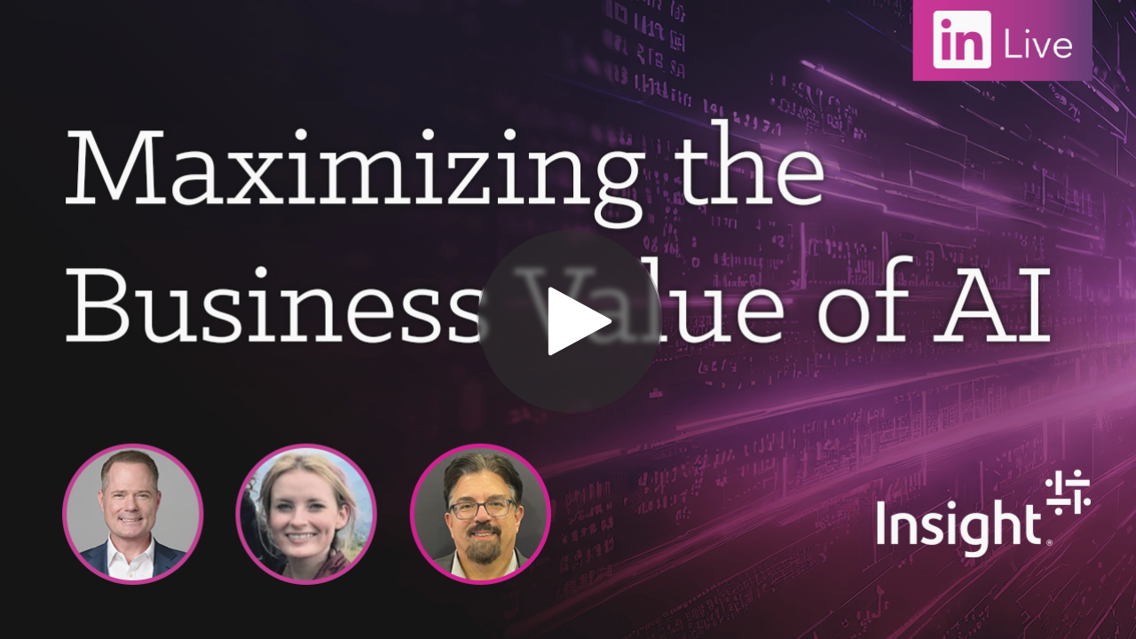

--- FILE ---
content_type: application/javascript
request_url: https://assets.vidyard.com/play/js/851-b943a9d35067adb85c61aba5dce573d1.js
body_size: 29231
content:
/*! For license information please see 851-b943a9d35067adb85c61aba5dce573d1.js.LICENSE.txt */
"use strict";(self.webpackChunkclient=self.webpackChunkclient||[]).push([[851],{76067:function(e,t,n){var r=n(63820),l=n(21664),i=n(91434);function a(e){for(var t=arguments.length-1,n="https://reactjs.org/docs/error-decoder.html?invariant="+e,r=0;r<t;r++)n+="&args[]="+encodeURIComponent(arguments[r+1]);!function(e,t,n,r,l,i,a,o){if(!e){if(e=void 0,void 0===t)e=Error("Minified exception occurred; use the non-minified dev environment for the full error message and additional helpful warnings.");else{var u=[n,r,l,i,a,o],c=0;(e=Error(t.replace(/%s/g,(function(){return u[c++]})))).name="Invariant Violation"}throw e.framesToPop=1,e}}(!1,"Minified React error #"+e+"; visit %s for the full message or use the non-minified dev environment for full errors and additional helpful warnings. ",n)}function o(e,t,n,r,l,i,a,o,u){var c=Array.prototype.slice.call(arguments,3);try{t.apply(n,c)}catch(e){this.onError(e)}}r||a("227");var u=!1,c=null,s=!1,f=null,d={onError:function(e){u=!0,c=e}};function p(e,t,n,r,l,i,a,s,f){u=!1,c=null,o.apply(d,arguments)}var m=null,h={};function y(){if(m)for(var e in h){var t=h[e],n=m.indexOf(e);if(-1<n||a("96",e),!g[n])for(var r in t.extractEvents||a("97",e),g[n]=t,n=t.eventTypes){var l=void 0,i=n[r],o=t,u=r;b.hasOwnProperty(u)&&a("99",u),b[u]=i;var c=i.phasedRegistrationNames;if(c){for(l in c)c.hasOwnProperty(l)&&v(c[l],o,u);l=!0}else i.registrationName?(v(i.registrationName,o,u),l=!0):l=!1;l||a("98",r,e)}}}function v(e,t,n){k[e]&&a("100",e),k[e]=t,w[e]=t.eventTypes[n].dependencies}var g=[],b={},k={},w={},T=null,x=null,C=null;function E(e,t,n){var r=e.type||"unknown-event";e.currentTarget=C(n),function(e,t,n,r,l,i,o,d,m){if(p.apply(this,arguments),u){if(u){var h=c;u=!1,c=null}else a("198"),h=void 0;s||(s=!0,f=h)}}(r,t,void 0,e),e.currentTarget=null}function _(e,t){return null==t&&a("30"),null==e?t:Array.isArray(e)?Array.isArray(t)?(e.push.apply(e,t),e):(e.push(t),e):Array.isArray(t)?[e].concat(t):[e,t]}function S(e,t,n){Array.isArray(e)?e.forEach(t,n):e&&t.call(n,e)}var P=null;function N(e){if(e){var t=e._dispatchListeners,n=e._dispatchInstances;if(Array.isArray(t))for(var r=0;r<t.length&&!e.isPropagationStopped();r++)E(e,t[r],n[r]);else t&&E(e,t,n);e._dispatchListeners=null,e._dispatchInstances=null,e.isPersistent()||e.constructor.release(e)}}var O={injectEventPluginOrder:function(e){m&&a("101"),m=Array.prototype.slice.call(e),y()},injectEventPluginsByName:function(e){var t,n=!1;for(t in e)if(e.hasOwnProperty(t)){var r=e[t];h.hasOwnProperty(t)&&h[t]===r||(h[t]&&a("102",t),h[t]=r,n=!0)}n&&y()}};function D(e,t){var n=e.stateNode;if(!n)return null;var r=T(n);if(!r)return null;n=r[t];e:switch(t){case"onClick":case"onClickCapture":case"onDoubleClick":case"onDoubleClickCapture":case"onMouseDown":case"onMouseDownCapture":case"onMouseMove":case"onMouseMoveCapture":case"onMouseUp":case"onMouseUpCapture":(r=!r.disabled)||(r=!("button"===(e=e.type)||"input"===e||"select"===e||"textarea"===e)),e=!r;break e;default:e=!1}return e?null:(n&&"function"!=typeof n&&a("231",t,typeof n),n)}function M(e){if(null!==e&&(P=_(P,e)),e=P,P=null,e&&(S(e,N),P&&a("95"),s))throw e=f,s=!1,f=null,e}var I=Math.random().toString(36).slice(2),F="__reactInternalInstance$"+I,U="__reactEventHandlers$"+I;function z(e){if(e[F])return e[F];for(;!e[F];){if(!e.parentNode)return null;e=e.parentNode}return 5===(e=e[F]).tag||6===e.tag?e:null}function R(e){return!(e=e[F])||5!==e.tag&&6!==e.tag?null:e}function L(e){if(5===e.tag||6===e.tag)return e.stateNode;a("33")}function A(e){return e[U]||null}function W(e){do{e=e.return}while(e&&5!==e.tag);return e||null}function j(e,t,n){(t=D(e,n.dispatchConfig.phasedRegistrationNames[t]))&&(n._dispatchListeners=_(n._dispatchListeners,t),n._dispatchInstances=_(n._dispatchInstances,e))}function V(e){if(e&&e.dispatchConfig.phasedRegistrationNames){for(var t=e._targetInst,n=[];t;)n.push(t),t=W(t);for(t=n.length;0<t--;)j(n[t],"captured",e);for(t=0;t<n.length;t++)j(n[t],"bubbled",e)}}function B(e,t,n){e&&n&&n.dispatchConfig.registrationName&&(t=D(e,n.dispatchConfig.registrationName))&&(n._dispatchListeners=_(n._dispatchListeners,t),n._dispatchInstances=_(n._dispatchInstances,e))}function H(e){e&&e.dispatchConfig.registrationName&&B(e._targetInst,null,e)}function Q(e){S(e,V)}var K=!("undefined"==typeof window||!window.document||!window.document.createElement);function $(e,t){var n={};return n[e.toLowerCase()]=t.toLowerCase(),n["Webkit"+e]="webkit"+t,n["Moz"+e]="moz"+t,n}var Y={animationend:$("Animation","AnimationEnd"),animationiteration:$("Animation","AnimationIteration"),animationstart:$("Animation","AnimationStart"),transitionend:$("Transition","TransitionEnd")},X={},q={};function G(e){if(X[e])return X[e];if(!Y[e])return e;var t,n=Y[e];for(t in n)if(n.hasOwnProperty(t)&&t in q)return X[e]=n[t];return e}K&&(q=document.createElement("div").style,"AnimationEvent"in window||(delete Y.animationend.animation,delete Y.animationiteration.animation,delete Y.animationstart.animation),"TransitionEvent"in window||delete Y.transitionend.transition);var Z=G("animationend"),J=G("animationiteration"),ee=G("animationstart"),te=G("transitionend"),ne="abort canplay canplaythrough durationchange emptied encrypted ended error loadeddata loadedmetadata loadstart pause play playing progress ratechange seeked seeking stalled suspend timeupdate volumechange waiting".split(" "),re=null,le=null,ie=null;function ae(){if(ie)return ie;var e,t,n=le,r=n.length,l="value"in re?re.value:re.textContent,i=l.length;for(e=0;e<r&&n[e]===l[e];e++);var a=r-e;for(t=1;t<=a&&n[r-t]===l[i-t];t++);return ie=l.slice(e,1<t?1-t:void 0)}function oe(){return!0}function ue(){return!1}function ce(e,t,n,r){for(var l in this.dispatchConfig=e,this._targetInst=t,this.nativeEvent=n,e=this.constructor.Interface)e.hasOwnProperty(l)&&((t=e[l])?this[l]=t(n):"target"===l?this.target=r:this[l]=n[l]);return this.isDefaultPrevented=(null!=n.defaultPrevented?n.defaultPrevented:!1===n.returnValue)?oe:ue,this.isPropagationStopped=ue,this}function se(e,t,n,r){if(this.eventPool.length){var l=this.eventPool.pop();return this.call(l,e,t,n,r),l}return new this(e,t,n,r)}function fe(e){e instanceof this||a("279"),e.destructor(),10>this.eventPool.length&&this.eventPool.push(e)}function de(e){e.eventPool=[],e.getPooled=se,e.release=fe}l(ce.prototype,{preventDefault:function(){this.defaultPrevented=!0;var e=this.nativeEvent;e&&(e.preventDefault?e.preventDefault():"unknown"!=typeof e.returnValue&&(e.returnValue=!1),this.isDefaultPrevented=oe)},stopPropagation:function(){var e=this.nativeEvent;e&&(e.stopPropagation?e.stopPropagation():"unknown"!=typeof e.cancelBubble&&(e.cancelBubble=!0),this.isPropagationStopped=oe)},persist:function(){this.isPersistent=oe},isPersistent:ue,destructor:function(){var e,t=this.constructor.Interface;for(e in t)this[e]=null;this.nativeEvent=this._targetInst=this.dispatchConfig=null,this.isPropagationStopped=this.isDefaultPrevented=ue,this._dispatchInstances=this._dispatchListeners=null}}),ce.Interface={type:null,target:null,currentTarget:function(){return null},eventPhase:null,bubbles:null,cancelable:null,timeStamp:function(e){return e.timeStamp||Date.now()},defaultPrevented:null,isTrusted:null},ce.extend=function(e){function t(){}function n(){return r.apply(this,arguments)}var r=this;t.prototype=r.prototype;var i=new t;return l(i,n.prototype),n.prototype=i,n.prototype.constructor=n,n.Interface=l({},r.Interface,e),n.extend=r.extend,de(n),n},de(ce);var pe=ce.extend({data:null}),me=ce.extend({data:null}),he=[9,13,27,32],ye=K&&"CompositionEvent"in window,ve=null;K&&"documentMode"in document&&(ve=document.documentMode);var ge=K&&"TextEvent"in window&&!ve,be=K&&(!ye||ve&&8<ve&&11>=ve),ke=String.fromCharCode(32),we={beforeInput:{phasedRegistrationNames:{bubbled:"onBeforeInput",captured:"onBeforeInputCapture"},dependencies:["compositionend","keypress","textInput","paste"]},compositionEnd:{phasedRegistrationNames:{bubbled:"onCompositionEnd",captured:"onCompositionEndCapture"},dependencies:"blur compositionend keydown keypress keyup mousedown".split(" ")},compositionStart:{phasedRegistrationNames:{bubbled:"onCompositionStart",captured:"onCompositionStartCapture"},dependencies:"blur compositionstart keydown keypress keyup mousedown".split(" ")},compositionUpdate:{phasedRegistrationNames:{bubbled:"onCompositionUpdate",captured:"onCompositionUpdateCapture"},dependencies:"blur compositionupdate keydown keypress keyup mousedown".split(" ")}},Te=!1;function xe(e,t){switch(e){case"keyup":return-1!==he.indexOf(t.keyCode);case"keydown":return 229!==t.keyCode;case"keypress":case"mousedown":case"blur":return!0;default:return!1}}function Ce(e){return"object"==typeof(e=e.detail)&&"data"in e?e.data:null}var Ee=!1;var _e={eventTypes:we,extractEvents:function(e,t,n,r){var l=void 0,i=void 0;if(ye)e:{switch(e){case"compositionstart":l=we.compositionStart;break e;case"compositionend":l=we.compositionEnd;break e;case"compositionupdate":l=we.compositionUpdate;break e}l=void 0}else Ee?xe(e,n)&&(l=we.compositionEnd):"keydown"===e&&229===n.keyCode&&(l=we.compositionStart);return l?(be&&"ko"!==n.locale&&(Ee||l!==we.compositionStart?l===we.compositionEnd&&Ee&&(i=ae()):(le="value"in(re=r)?re.value:re.textContent,Ee=!0)),l=pe.getPooled(l,t,n,r),i?l.data=i:null!==(i=Ce(n))&&(l.data=i),Q(l),i=l):i=null,(e=ge?function(e,t){switch(e){case"compositionend":return Ce(t);case"keypress":return 32!==t.which?null:(Te=!0,ke);case"textInput":return(e=t.data)===ke&&Te?null:e;default:return null}}(e,n):function(e,t){if(Ee)return"compositionend"===e||!ye&&xe(e,t)?(e=ae(),ie=le=re=null,Ee=!1,e):null;switch(e){case"paste":default:return null;case"keypress":if(!(t.ctrlKey||t.altKey||t.metaKey)||t.ctrlKey&&t.altKey){if(t.char&&1<t.char.length)return t.char;if(t.which)return String.fromCharCode(t.which)}return null;case"compositionend":return be&&"ko"!==t.locale?null:t.data}}(e,n))?((t=me.getPooled(we.beforeInput,t,n,r)).data=e,Q(t)):t=null,null===i?t:null===t?i:[i,t]}},Se=null,Pe=null,Ne=null;function Oe(e){if(e=x(e)){"function"!=typeof Se&&a("280");var t=T(e.stateNode);Se(e.stateNode,e.type,t)}}function De(e){Pe?Ne?Ne.push(e):Ne=[e]:Pe=e}function Me(){if(Pe){var e=Pe,t=Ne;if(Ne=Pe=null,Oe(e),t)for(e=0;e<t.length;e++)Oe(t[e])}}function Ie(e,t){return e(t)}function Fe(e,t,n){return e(t,n)}function Ue(){}var ze=!1;function Re(e,t){if(ze)return e(t);ze=!0;try{return Ie(e,t)}finally{ze=!1,(null!==Pe||null!==Ne)&&(Ue(),Me())}}var Le={color:!0,date:!0,datetime:!0,"datetime-local":!0,email:!0,month:!0,number:!0,password:!0,range:!0,search:!0,tel:!0,text:!0,time:!0,url:!0,week:!0};function Ae(e){var t=e&&e.nodeName&&e.nodeName.toLowerCase();return"input"===t?!!Le[e.type]:"textarea"===t}function We(e){return(e=e.target||e.srcElement||window).correspondingUseElement&&(e=e.correspondingUseElement),3===e.nodeType?e.parentNode:e}function je(e){if(!K)return!1;var t=(e="on"+e)in document;return t||((t=document.createElement("div")).setAttribute(e,"return;"),t="function"==typeof t[e]),t}function Ve(e){var t=e.type;return(e=e.nodeName)&&"input"===e.toLowerCase()&&("checkbox"===t||"radio"===t)}function Be(e){e._valueTracker||(e._valueTracker=function(e){var t=Ve(e)?"checked":"value",n=Object.getOwnPropertyDescriptor(e.constructor.prototype,t),r=""+e[t];if(!e.hasOwnProperty(t)&&"undefined"!=typeof n&&"function"==typeof n.get&&"function"==typeof n.set){var l=n.get,i=n.set;return Object.defineProperty(e,t,{configurable:!0,get:function(){return l.call(this)},set:function(e){r=""+e,i.call(this,e)}}),Object.defineProperty(e,t,{enumerable:n.enumerable}),{getValue:function(){return r},setValue:function(e){r=""+e},stopTracking:function(){e._valueTracker=null,delete e[t]}}}}(e))}function He(e){if(!e)return!1;var t=e._valueTracker;if(!t)return!0;var n=t.getValue(),r="";return e&&(r=Ve(e)?e.checked?"true":"false":e.value),(e=r)!==n&&(t.setValue(e),!0)}var Qe=r.__SECRET_INTERNALS_DO_NOT_USE_OR_YOU_WILL_BE_FIRED,Ke=/^(.*)[\\\/]/,$e="function"==typeof Symbol&&Symbol.for,Ye=$e?Symbol.for("react.element"):60103,Xe=$e?Symbol.for("react.portal"):60106,qe=$e?Symbol.for("react.fragment"):60107,Ge=$e?Symbol.for("react.strict_mode"):60108,Ze=$e?Symbol.for("react.profiler"):60114,Je=$e?Symbol.for("react.provider"):60109,et=$e?Symbol.for("react.context"):60110,tt=$e?Symbol.for("react.concurrent_mode"):60111,nt=$e?Symbol.for("react.forward_ref"):60112,rt=$e?Symbol.for("react.suspense"):60113,lt=$e?Symbol.for("react.memo"):60115,it=$e?Symbol.for("react.lazy"):60116,at="function"==typeof Symbol&&Symbol.iterator;function ot(e){return null===e||"object"!=typeof e?null:"function"==typeof(e=at&&e[at]||e["@@iterator"])?e:null}function ut(e){if(null==e)return null;if("function"==typeof e)return e.displayName||e.name||null;if("string"==typeof e)return e;switch(e){case tt:return"ConcurrentMode";case qe:return"Fragment";case Xe:return"Portal";case Ze:return"Profiler";case Ge:return"StrictMode";case rt:return"Suspense"}if("object"==typeof e)switch(e.$$typeof){case et:return"Context.Consumer";case Je:return"Context.Provider";case nt:var t=e.render;return t=t.displayName||t.name||"",e.displayName||(""!==t?"ForwardRef("+t+")":"ForwardRef");case lt:return ut(e.type);case it:if(e=1===e._status?e._result:null)return ut(e)}return null}function ct(e){var t="";do{e:switch(e.tag){case 3:case 4:case 6:case 7:case 10:case 9:var n="";break e;default:var r=e._debugOwner,l=e._debugSource,i=ut(e.type);n=null,r&&(n=ut(r.type)),r=i,i="",l?i=" (at "+l.fileName.replace(Ke,"")+":"+l.lineNumber+")":n&&(i=" (created by "+n+")"),n="\n    in "+(r||"Unknown")+i}t+=n,e=e.return}while(e);return t}var st=/^[:A-Z_a-z\u00C0-\u00D6\u00D8-\u00F6\u00F8-\u02FF\u0370-\u037D\u037F-\u1FFF\u200C-\u200D\u2070-\u218F\u2C00-\u2FEF\u3001-\uD7FF\uF900-\uFDCF\uFDF0-\uFFFD][:A-Z_a-z\u00C0-\u00D6\u00D8-\u00F6\u00F8-\u02FF\u0370-\u037D\u037F-\u1FFF\u200C-\u200D\u2070-\u218F\u2C00-\u2FEF\u3001-\uD7FF\uF900-\uFDCF\uFDF0-\uFFFD\-.0-9\u00B7\u0300-\u036F\u203F-\u2040]*$/,ft=Object.prototype.hasOwnProperty,dt={},pt={};function mt(e,t,n,r,l){this.acceptsBooleans=2===t||3===t||4===t,this.attributeName=r,this.attributeNamespace=l,this.mustUseProperty=n,this.propertyName=e,this.type=t}var ht={};"children dangerouslySetInnerHTML defaultValue defaultChecked innerHTML suppressContentEditableWarning suppressHydrationWarning style".split(" ").forEach((function(e){ht[e]=new mt(e,0,!1,e,null)})),[["acceptCharset","accept-charset"],["className","class"],["htmlFor","for"],["httpEquiv","http-equiv"]].forEach((function(e){var t=e[0];ht[t]=new mt(t,1,!1,e[1],null)})),["contentEditable","draggable","spellCheck","value"].forEach((function(e){ht[e]=new mt(e,2,!1,e.toLowerCase(),null)})),["autoReverse","externalResourcesRequired","focusable","preserveAlpha"].forEach((function(e){ht[e]=new mt(e,2,!1,e,null)})),"allowFullScreen async autoFocus autoPlay controls default defer disabled formNoValidate hidden loop noModule noValidate open playsInline readOnly required reversed scoped seamless itemScope".split(" ").forEach((function(e){ht[e]=new mt(e,3,!1,e.toLowerCase(),null)})),["checked","multiple","muted","selected"].forEach((function(e){ht[e]=new mt(e,3,!0,e,null)})),["capture","download"].forEach((function(e){ht[e]=new mt(e,4,!1,e,null)})),["cols","rows","size","span"].forEach((function(e){ht[e]=new mt(e,6,!1,e,null)})),["rowSpan","start"].forEach((function(e){ht[e]=new mt(e,5,!1,e.toLowerCase(),null)}));var yt=/[\-:]([a-z])/g;function vt(e){return e[1].toUpperCase()}function gt(e,t,n,r){var l=ht.hasOwnProperty(t)?ht[t]:null;(null!==l?0===l.type:!r&&(2<t.length&&("o"===t[0]||"O"===t[0])&&("n"===t[1]||"N"===t[1])))||(function(e,t,n,r){if(null===t||"undefined"==typeof t||function(e,t,n,r){if(null!==n&&0===n.type)return!1;switch(typeof t){case"function":case"symbol":return!0;case"boolean":return!r&&(null!==n?!n.acceptsBooleans:"data-"!==(e=e.toLowerCase().slice(0,5))&&"aria-"!==e);default:return!1}}(e,t,n,r))return!0;if(r)return!1;if(null!==n)switch(n.type){case 3:return!t;case 4:return!1===t;case 5:return isNaN(t);case 6:return isNaN(t)||1>t}return!1}(t,n,l,r)&&(n=null),r||null===l?function(e){return!!ft.call(pt,e)||!ft.call(dt,e)&&(st.test(e)?pt[e]=!0:(dt[e]=!0,!1))}(t)&&(null===n?e.removeAttribute(t):e.setAttribute(t,""+n)):l.mustUseProperty?e[l.propertyName]=null===n?3!==l.type&&"":n:(t=l.attributeName,r=l.attributeNamespace,null===n?e.removeAttribute(t):(n=3===(l=l.type)||4===l&&!0===n?"":""+n,r?e.setAttributeNS(r,t,n):e.setAttribute(t,n))))}function bt(e){switch(typeof e){case"boolean":case"number":case"object":case"string":case"undefined":return e;default:return""}}function kt(e,t){var n=t.checked;return l({},t,{defaultChecked:void 0,defaultValue:void 0,value:void 0,checked:null!=n?n:e._wrapperState.initialChecked})}function wt(e,t){var n=null==t.defaultValue?"":t.defaultValue,r=null!=t.checked?t.checked:t.defaultChecked;n=bt(null!=t.value?t.value:n),e._wrapperState={initialChecked:r,initialValue:n,controlled:"checkbox"===t.type||"radio"===t.type?null!=t.checked:null!=t.value}}function Tt(e,t){null!=(t=t.checked)&&gt(e,"checked",t,!1)}function xt(e,t){Tt(e,t);var n=bt(t.value),r=t.type;if(null!=n)"number"===r?(0===n&&""===e.value||e.value!=n)&&(e.value=""+n):e.value!==""+n&&(e.value=""+n);else if("submit"===r||"reset"===r)return void e.removeAttribute("value");t.hasOwnProperty("value")?Et(e,t.type,n):t.hasOwnProperty("defaultValue")&&Et(e,t.type,bt(t.defaultValue)),null==t.checked&&null!=t.defaultChecked&&(e.defaultChecked=!!t.defaultChecked)}function Ct(e,t,n){if(t.hasOwnProperty("value")||t.hasOwnProperty("defaultValue")){var r=t.type;if(!("submit"!==r&&"reset"!==r||void 0!==t.value&&null!==t.value))return;t=""+e._wrapperState.initialValue,n||t===e.value||(e.value=t),e.defaultValue=t}""!==(n=e.name)&&(e.name=""),e.defaultChecked=!e.defaultChecked,e.defaultChecked=!!e._wrapperState.initialChecked,""!==n&&(e.name=n)}function Et(e,t,n){"number"===t&&e.ownerDocument.activeElement===e||(null==n?e.defaultValue=""+e._wrapperState.initialValue:e.defaultValue!==""+n&&(e.defaultValue=""+n))}"accent-height alignment-baseline arabic-form baseline-shift cap-height clip-path clip-rule color-interpolation color-interpolation-filters color-profile color-rendering dominant-baseline enable-background fill-opacity fill-rule flood-color flood-opacity font-family font-size font-size-adjust font-stretch font-style font-variant font-weight glyph-name glyph-orientation-horizontal glyph-orientation-vertical horiz-adv-x horiz-origin-x image-rendering letter-spacing lighting-color marker-end marker-mid marker-start overline-position overline-thickness paint-order panose-1 pointer-events rendering-intent shape-rendering stop-color stop-opacity strikethrough-position strikethrough-thickness stroke-dasharray stroke-dashoffset stroke-linecap stroke-linejoin stroke-miterlimit stroke-opacity stroke-width text-anchor text-decoration text-rendering underline-position underline-thickness unicode-bidi unicode-range units-per-em v-alphabetic v-hanging v-ideographic v-mathematical vector-effect vert-adv-y vert-origin-x vert-origin-y word-spacing writing-mode xmlns:xlink x-height".split(" ").forEach((function(e){var t=e.replace(yt,vt);ht[t]=new mt(t,1,!1,e,null)})),"xlink:actuate xlink:arcrole xlink:href xlink:role xlink:show xlink:title xlink:type".split(" ").forEach((function(e){var t=e.replace(yt,vt);ht[t]=new mt(t,1,!1,e,"http://www.w3.org/1999/xlink")})),["xml:base","xml:lang","xml:space"].forEach((function(e){var t=e.replace(yt,vt);ht[t]=new mt(t,1,!1,e,"http://www.w3.org/XML/1998/namespace")})),ht.tabIndex=new mt("tabIndex",1,!1,"tabindex",null);var _t={change:{phasedRegistrationNames:{bubbled:"onChange",captured:"onChangeCapture"},dependencies:"blur change click focus input keydown keyup selectionchange".split(" ")}};function St(e,t,n){return(e=ce.getPooled(_t.change,e,t,n)).type="change",De(n),Q(e),e}var Pt=null,Nt=null;function Ot(e){M(e)}function Dt(e){if(He(L(e)))return e}function Mt(e,t){if("change"===e)return t}var It=!1;function Ft(){Pt&&(Pt.detachEvent("onpropertychange",Ut),Nt=Pt=null)}function Ut(e){"value"===e.propertyName&&Dt(Nt)&&Re(Ot,e=St(Nt,e,We(e)))}function zt(e,t,n){"focus"===e?(Ft(),Nt=n,(Pt=t).attachEvent("onpropertychange",Ut)):"blur"===e&&Ft()}function Rt(e){if("selectionchange"===e||"keyup"===e||"keydown"===e)return Dt(Nt)}function Lt(e,t){if("click"===e)return Dt(t)}function At(e,t){if("input"===e||"change"===e)return Dt(t)}K&&(It=je("input")&&(!document.documentMode||9<document.documentMode));var Wt={eventTypes:_t,_isInputEventSupported:It,extractEvents:function(e,t,n,r){var l=t?L(t):window,i=void 0,a=void 0,o=l.nodeName&&l.nodeName.toLowerCase();if("select"===o||"input"===o&&"file"===l.type?i=Mt:Ae(l)?It?i=At:(i=Rt,a=zt):(o=l.nodeName)&&"input"===o.toLowerCase()&&("checkbox"===l.type||"radio"===l.type)&&(i=Lt),i&&(i=i(e,t)))return St(i,n,r);a&&a(e,l,t),"blur"===e&&(e=l._wrapperState)&&e.controlled&&"number"===l.type&&Et(l,"number",l.value)}},jt=ce.extend({view:null,detail:null}),Vt={Alt:"altKey",Control:"ctrlKey",Meta:"metaKey",Shift:"shiftKey"};function Bt(e){var t=this.nativeEvent;return t.getModifierState?t.getModifierState(e):!!(e=Vt[e])&&!!t[e]}function Ht(){return Bt}var Qt=0,Kt=0,$t=!1,Yt=!1,Xt=jt.extend({screenX:null,screenY:null,clientX:null,clientY:null,pageX:null,pageY:null,ctrlKey:null,shiftKey:null,altKey:null,metaKey:null,getModifierState:Ht,button:null,buttons:null,relatedTarget:function(e){return e.relatedTarget||(e.fromElement===e.srcElement?e.toElement:e.fromElement)},movementX:function(e){if("movementX"in e)return e.movementX;var t=Qt;return Qt=e.screenX,$t?"mousemove"===e.type?e.screenX-t:0:($t=!0,0)},movementY:function(e){if("movementY"in e)return e.movementY;var t=Kt;return Kt=e.screenY,Yt?"mousemove"===e.type?e.screenY-t:0:(Yt=!0,0)}}),qt=Xt.extend({pointerId:null,width:null,height:null,pressure:null,tangentialPressure:null,tiltX:null,tiltY:null,twist:null,pointerType:null,isPrimary:null}),Gt={mouseEnter:{registrationName:"onMouseEnter",dependencies:["mouseout","mouseover"]},mouseLeave:{registrationName:"onMouseLeave",dependencies:["mouseout","mouseover"]},pointerEnter:{registrationName:"onPointerEnter",dependencies:["pointerout","pointerover"]},pointerLeave:{registrationName:"onPointerLeave",dependencies:["pointerout","pointerover"]}},Zt={eventTypes:Gt,extractEvents:function(e,t,n,r){var l="mouseover"===e||"pointerover"===e,i="mouseout"===e||"pointerout"===e;if(l&&(n.relatedTarget||n.fromElement)||!i&&!l)return null;if(l=r.window===r?r:(l=r.ownerDocument)?l.defaultView||l.parentWindow:window,i?(i=t,t=(t=n.relatedTarget||n.toElement)?z(t):null):i=null,i===t)return null;var a=void 0,o=void 0,u=void 0,c=void 0;"mouseout"===e||"mouseover"===e?(a=Xt,o=Gt.mouseLeave,u=Gt.mouseEnter,c="mouse"):"pointerout"!==e&&"pointerover"!==e||(a=qt,o=Gt.pointerLeave,u=Gt.pointerEnter,c="pointer");var s=null==i?l:L(i);if(l=null==t?l:L(t),(e=a.getPooled(o,i,n,r)).type=c+"leave",e.target=s,e.relatedTarget=l,(n=a.getPooled(u,t,n,r)).type=c+"enter",n.target=l,n.relatedTarget=s,r=t,i&&r)e:{for(l=r,c=0,a=t=i;a;a=W(a))c++;for(a=0,u=l;u;u=W(u))a++;for(;0<c-a;)t=W(t),c--;for(;0<a-c;)l=W(l),a--;for(;c--;){if(t===l||t===l.alternate)break e;t=W(t),l=W(l)}t=null}else t=null;for(l=t,t=[];i&&i!==l&&(null===(c=i.alternate)||c!==l);)t.push(i),i=W(i);for(i=[];r&&r!==l&&(null===(c=r.alternate)||c!==l);)i.push(r),r=W(r);for(r=0;r<t.length;r++)B(t[r],"bubbled",e);for(r=i.length;0<r--;)B(i[r],"captured",n);return[e,n]}},Jt=Object.prototype.hasOwnProperty;function en(e,t){return e===t?0!==e||0!==t||1/e==1/t:e!=e&&t!=t}function tn(e,t){if(en(e,t))return!0;if("object"!=typeof e||null===e||"object"!=typeof t||null===t)return!1;var n=Object.keys(e),r=Object.keys(t);if(n.length!==r.length)return!1;for(r=0;r<n.length;r++)if(!Jt.call(t,n[r])||!en(e[n[r]],t[n[r]]))return!1;return!0}function nn(e){var t=e;if(e.alternate)for(;t.return;)t=t.return;else{if(2&t.effectTag)return 1;for(;t.return;)if(2&(t=t.return).effectTag)return 1}return 3===t.tag?2:3}function rn(e){2!==nn(e)&&a("188")}function ln(e){if(e=function(e){var t=e.alternate;if(!t)return 3===(t=nn(e))&&a("188"),1===t?null:e;for(var n=e,r=t;;){var l=n.return,i=l?l.alternate:null;if(!l||!i)break;if(l.child===i.child){for(var o=l.child;o;){if(o===n)return rn(l),e;if(o===r)return rn(l),t;o=o.sibling}a("188")}if(n.return!==r.return)n=l,r=i;else{o=!1;for(var u=l.child;u;){if(u===n){o=!0,n=l,r=i;break}if(u===r){o=!0,r=l,n=i;break}u=u.sibling}if(!o){for(u=i.child;u;){if(u===n){o=!0,n=i,r=l;break}if(u===r){o=!0,r=i,n=l;break}u=u.sibling}o||a("189")}}n.alternate!==r&&a("190")}return 3!==n.tag&&a("188"),n.stateNode.current===n?e:t}(e),!e)return null;for(var t=e;;){if(5===t.tag||6===t.tag)return t;if(t.child)t.child.return=t,t=t.child;else{if(t===e)break;for(;!t.sibling;){if(!t.return||t.return===e)return null;t=t.return}t.sibling.return=t.return,t=t.sibling}}return null}var an=ce.extend({animationName:null,elapsedTime:null,pseudoElement:null}),on=ce.extend({clipboardData:function(e){return"clipboardData"in e?e.clipboardData:window.clipboardData}}),un=jt.extend({relatedTarget:null});function cn(e){var t=e.keyCode;return"charCode"in e?0===(e=e.charCode)&&13===t&&(e=13):e=t,10===e&&(e=13),32<=e||13===e?e:0}var sn={Esc:"Escape",Spacebar:" ",Left:"ArrowLeft",Up:"ArrowUp",Right:"ArrowRight",Down:"ArrowDown",Del:"Delete",Win:"OS",Menu:"ContextMenu",Apps:"ContextMenu",Scroll:"ScrollLock",MozPrintableKey:"Unidentified"},fn={8:"Backspace",9:"Tab",12:"Clear",13:"Enter",16:"Shift",17:"Control",18:"Alt",19:"Pause",20:"CapsLock",27:"Escape",32:" ",33:"PageUp",34:"PageDown",35:"End",36:"Home",37:"ArrowLeft",38:"ArrowUp",39:"ArrowRight",40:"ArrowDown",45:"Insert",46:"Delete",112:"F1",113:"F2",114:"F3",115:"F4",116:"F5",117:"F6",118:"F7",119:"F8",120:"F9",121:"F10",122:"F11",123:"F12",144:"NumLock",145:"ScrollLock",224:"Meta"},dn=jt.extend({key:function(e){if(e.key){var t=sn[e.key]||e.key;if("Unidentified"!==t)return t}return"keypress"===e.type?13===(e=cn(e))?"Enter":String.fromCharCode(e):"keydown"===e.type||"keyup"===e.type?fn[e.keyCode]||"Unidentified":""},location:null,ctrlKey:null,shiftKey:null,altKey:null,metaKey:null,repeat:null,locale:null,getModifierState:Ht,charCode:function(e){return"keypress"===e.type?cn(e):0},keyCode:function(e){return"keydown"===e.type||"keyup"===e.type?e.keyCode:0},which:function(e){return"keypress"===e.type?cn(e):"keydown"===e.type||"keyup"===e.type?e.keyCode:0}}),pn=Xt.extend({dataTransfer:null}),mn=jt.extend({touches:null,targetTouches:null,changedTouches:null,altKey:null,metaKey:null,ctrlKey:null,shiftKey:null,getModifierState:Ht}),hn=ce.extend({propertyName:null,elapsedTime:null,pseudoElement:null}),yn=Xt.extend({deltaX:function(e){return"deltaX"in e?e.deltaX:"wheelDeltaX"in e?-e.wheelDeltaX:0},deltaY:function(e){return"deltaY"in e?e.deltaY:"wheelDeltaY"in e?-e.wheelDeltaY:"wheelDelta"in e?-e.wheelDelta:0},deltaZ:null,deltaMode:null}),vn=[["abort","abort"],[Z,"animationEnd"],[J,"animationIteration"],[ee,"animationStart"],["canplay","canPlay"],["canplaythrough","canPlayThrough"],["drag","drag"],["dragenter","dragEnter"],["dragexit","dragExit"],["dragleave","dragLeave"],["dragover","dragOver"],["durationchange","durationChange"],["emptied","emptied"],["encrypted","encrypted"],["ended","ended"],["error","error"],["gotpointercapture","gotPointerCapture"],["load","load"],["loadeddata","loadedData"],["loadedmetadata","loadedMetadata"],["loadstart","loadStart"],["lostpointercapture","lostPointerCapture"],["mousemove","mouseMove"],["mouseout","mouseOut"],["mouseover","mouseOver"],["playing","playing"],["pointermove","pointerMove"],["pointerout","pointerOut"],["pointerover","pointerOver"],["progress","progress"],["scroll","scroll"],["seeking","seeking"],["stalled","stalled"],["suspend","suspend"],["timeupdate","timeUpdate"],["toggle","toggle"],["touchmove","touchMove"],[te,"transitionEnd"],["waiting","waiting"],["wheel","wheel"]],gn={},bn={};function kn(e,t){var n=e[0],r="on"+((e=e[1])[0].toUpperCase()+e.slice(1));t={phasedRegistrationNames:{bubbled:r,captured:r+"Capture"},dependencies:[n],isInteractive:t},gn[e]=t,bn[n]=t}[["blur","blur"],["cancel","cancel"],["click","click"],["close","close"],["contextmenu","contextMenu"],["copy","copy"],["cut","cut"],["auxclick","auxClick"],["dblclick","doubleClick"],["dragend","dragEnd"],["dragstart","dragStart"],["drop","drop"],["focus","focus"],["input","input"],["invalid","invalid"],["keydown","keyDown"],["keypress","keyPress"],["keyup","keyUp"],["mousedown","mouseDown"],["mouseup","mouseUp"],["paste","paste"],["pause","pause"],["play","play"],["pointercancel","pointerCancel"],["pointerdown","pointerDown"],["pointerup","pointerUp"],["ratechange","rateChange"],["reset","reset"],["seeked","seeked"],["submit","submit"],["touchcancel","touchCancel"],["touchend","touchEnd"],["touchstart","touchStart"],["volumechange","volumeChange"]].forEach((function(e){kn(e,!0)})),vn.forEach((function(e){kn(e,!1)}));var wn={eventTypes:gn,isInteractiveTopLevelEventType:function(e){return void 0!==(e=bn[e])&&!0===e.isInteractive},extractEvents:function(e,t,n,r){var l=bn[e];if(!l)return null;switch(e){case"keypress":if(0===cn(n))return null;case"keydown":case"keyup":e=dn;break;case"blur":case"focus":e=un;break;case"click":if(2===n.button)return null;case"auxclick":case"dblclick":case"mousedown":case"mousemove":case"mouseup":case"mouseout":case"mouseover":case"contextmenu":e=Xt;break;case"drag":case"dragend":case"dragenter":case"dragexit":case"dragleave":case"dragover":case"dragstart":case"drop":e=pn;break;case"touchcancel":case"touchend":case"touchmove":case"touchstart":e=mn;break;case Z:case J:case ee:e=an;break;case te:e=hn;break;case"scroll":e=jt;break;case"wheel":e=yn;break;case"copy":case"cut":case"paste":e=on;break;case"gotpointercapture":case"lostpointercapture":case"pointercancel":case"pointerdown":case"pointermove":case"pointerout":case"pointerover":case"pointerup":e=qt;break;default:e=ce}return Q(t=e.getPooled(l,t,n,r)),t}},Tn=wn.isInteractiveTopLevelEventType,xn=[];function Cn(e){var t=e.targetInst,n=t;do{if(!n){e.ancestors.push(n);break}var r;for(r=n;r.return;)r=r.return;if(!(r=3!==r.tag?null:r.stateNode.containerInfo))break;e.ancestors.push(n),n=z(r)}while(n);for(n=0;n<e.ancestors.length;n++){t=e.ancestors[n];var l=We(e.nativeEvent);r=e.topLevelType;for(var i=e.nativeEvent,a=null,o=0;o<g.length;o++){var u=g[o];u&&(u=u.extractEvents(r,t,i,l))&&(a=_(a,u))}M(a)}}var En=!0;function _n(e,t){if(!t)return null;var n=(Tn(e)?Pn:Nn).bind(null,e);t.addEventListener(e,n,!1)}function Sn(e,t){if(!t)return null;var n=(Tn(e)?Pn:Nn).bind(null,e);t.addEventListener(e,n,!0)}function Pn(e,t){Fe(Nn,e,t)}function Nn(e,t){if(En){var n=We(t);if(null===(n=z(n))||"number"!=typeof n.tag||2===nn(n)||(n=null),xn.length){var r=xn.pop();r.topLevelType=e,r.nativeEvent=t,r.targetInst=n,e=r}else e={topLevelType:e,nativeEvent:t,targetInst:n,ancestors:[]};try{Re(Cn,e)}finally{e.topLevelType=null,e.nativeEvent=null,e.targetInst=null,e.ancestors.length=0,10>xn.length&&xn.push(e)}}}var On={},Dn=0,Mn="_reactListenersID"+(""+Math.random()).slice(2);function In(e){return Object.prototype.hasOwnProperty.call(e,Mn)||(e[Mn]=Dn++,On[e[Mn]]={}),On[e[Mn]]}function Fn(e){if("undefined"==typeof(e=e||("undefined"!=typeof document?document:void 0)))return null;try{return e.activeElement||e.body}catch(t){return e.body}}function Un(e){for(;e&&e.firstChild;)e=e.firstChild;return e}function zn(e,t){var n,r=Un(e);for(e=0;r;){if(3===r.nodeType){if(n=e+r.textContent.length,e<=t&&n>=t)return{node:r,offset:t-e};e=n}e:{for(;r;){if(r.nextSibling){r=r.nextSibling;break e}r=r.parentNode}r=void 0}r=Un(r)}}function Rn(e,t){return!(!e||!t)&&(e===t||(!e||3!==e.nodeType)&&(t&&3===t.nodeType?Rn(e,t.parentNode):"contains"in e?e.contains(t):!!e.compareDocumentPosition&&!!(16&e.compareDocumentPosition(t))))}function Ln(){for(var e=window,t=Fn();t instanceof e.HTMLIFrameElement;){try{e=t.contentDocument.defaultView}catch(e){break}t=Fn(e.document)}return t}function An(e){var t=e&&e.nodeName&&e.nodeName.toLowerCase();return t&&("input"===t&&("text"===e.type||"search"===e.type||"tel"===e.type||"url"===e.type||"password"===e.type)||"textarea"===t||"true"===e.contentEditable)}var Wn=K&&"documentMode"in document&&11>=document.documentMode,jn={select:{phasedRegistrationNames:{bubbled:"onSelect",captured:"onSelectCapture"},dependencies:"blur contextmenu dragend focus keydown keyup mousedown mouseup selectionchange".split(" ")}},Vn=null,Bn=null,Hn=null,Qn=!1;function Kn(e,t){var n=t.window===t?t.document:9===t.nodeType?t:t.ownerDocument;return Qn||null==Vn||Vn!==Fn(n)?null:("selectionStart"in(n=Vn)&&An(n)?n={start:n.selectionStart,end:n.selectionEnd}:n={anchorNode:(n=(n.ownerDocument&&n.ownerDocument.defaultView||window).getSelection()).anchorNode,anchorOffset:n.anchorOffset,focusNode:n.focusNode,focusOffset:n.focusOffset},Hn&&tn(Hn,n)?null:(Hn=n,(e=ce.getPooled(jn.select,Bn,e,t)).type="select",e.target=Vn,Q(e),e))}var $n={eventTypes:jn,extractEvents:function(e,t,n,r){var l,i=r.window===r?r.document:9===r.nodeType?r:r.ownerDocument;if(!(l=!i)){e:{i=In(i),l=w.onSelect;for(var a=0;a<l.length;a++){var o=l[a];if(!i.hasOwnProperty(o)||!i[o]){i=!1;break e}}i=!0}l=!i}if(l)return null;switch(i=t?L(t):window,e){case"focus":(Ae(i)||"true"===i.contentEditable)&&(Vn=i,Bn=t,Hn=null);break;case"blur":Hn=Bn=Vn=null;break;case"mousedown":Qn=!0;break;case"contextmenu":case"mouseup":case"dragend":return Qn=!1,Kn(n,r);case"selectionchange":if(Wn)break;case"keydown":case"keyup":return Kn(n,r)}return null}};function Yn(e,t){return e=l({children:void 0},t),(t=function(e){var t="";return r.Children.forEach(e,(function(e){null!=e&&(t+=e)})),t}(t.children))&&(e.children=t),e}function Xn(e,t,n,r){if(e=e.options,t){t={};for(var l=0;l<n.length;l++)t["$"+n[l]]=!0;for(n=0;n<e.length;n++)l=t.hasOwnProperty("$"+e[n].value),e[n].selected!==l&&(e[n].selected=l),l&&r&&(e[n].defaultSelected=!0)}else{for(n=""+bt(n),t=null,l=0;l<e.length;l++){if(e[l].value===n)return e[l].selected=!0,void(r&&(e[l].defaultSelected=!0));null!==t||e[l].disabled||(t=e[l])}null!==t&&(t.selected=!0)}}function qn(e,t){return null!=t.dangerouslySetInnerHTML&&a("91"),l({},t,{value:void 0,defaultValue:void 0,children:""+e._wrapperState.initialValue})}function Gn(e,t){var n=t.value;null==n&&(n=t.defaultValue,null!=(t=t.children)&&(null!=n&&a("92"),Array.isArray(t)&&(1>=t.length||a("93"),t=t[0]),n=t),null==n&&(n="")),e._wrapperState={initialValue:bt(n)}}function Zn(e,t){var n=bt(t.value),r=bt(t.defaultValue);null!=n&&((n=""+n)!==e.value&&(e.value=n),null==t.defaultValue&&e.defaultValue!==n&&(e.defaultValue=n)),null!=r&&(e.defaultValue=""+r)}function Jn(e){var t=e.textContent;t===e._wrapperState.initialValue&&(e.value=t)}O.injectEventPluginOrder("ResponderEventPlugin SimpleEventPlugin EnterLeaveEventPlugin ChangeEventPlugin SelectEventPlugin BeforeInputEventPlugin".split(" ")),T=A,x=R,C=L,O.injectEventPluginsByName({SimpleEventPlugin:wn,EnterLeaveEventPlugin:Zt,ChangeEventPlugin:Wt,SelectEventPlugin:$n,BeforeInputEventPlugin:_e});var er="http://www.w3.org/1999/xhtml",tr="http://www.w3.org/2000/svg";function nr(e){switch(e){case"svg":return"http://www.w3.org/2000/svg";case"math":return"http://www.w3.org/1998/Math/MathML";default:return"http://www.w3.org/1999/xhtml"}}function rr(e,t){return null==e||"http://www.w3.org/1999/xhtml"===e?nr(t):"http://www.w3.org/2000/svg"===e&&"foreignObject"===t?"http://www.w3.org/1999/xhtml":e}var lr,ir=void 0,ar=(lr=function(e,t){if(e.namespaceURI!==tr||"innerHTML"in e)e.innerHTML=t;else{for((ir=ir||document.createElement("div")).innerHTML="<svg>"+t+"</svg>",t=ir.firstChild;e.firstChild;)e.removeChild(e.firstChild);for(;t.firstChild;)e.appendChild(t.firstChild)}},"undefined"!=typeof MSApp&&MSApp.execUnsafeLocalFunction?function(e,t,n,r){MSApp.execUnsafeLocalFunction((function(){return lr(e,t)}))}:lr);function or(e,t){if(t){var n=e.firstChild;if(n&&n===e.lastChild&&3===n.nodeType)return void(n.nodeValue=t)}e.textContent=t}var ur={animationIterationCount:!0,borderImageOutset:!0,borderImageSlice:!0,borderImageWidth:!0,boxFlex:!0,boxFlexGroup:!0,boxOrdinalGroup:!0,columnCount:!0,columns:!0,flex:!0,flexGrow:!0,flexPositive:!0,flexShrink:!0,flexNegative:!0,flexOrder:!0,gridArea:!0,gridRow:!0,gridRowEnd:!0,gridRowSpan:!0,gridRowStart:!0,gridColumn:!0,gridColumnEnd:!0,gridColumnSpan:!0,gridColumnStart:!0,fontWeight:!0,lineClamp:!0,lineHeight:!0,opacity:!0,order:!0,orphans:!0,tabSize:!0,widows:!0,zIndex:!0,zoom:!0,fillOpacity:!0,floodOpacity:!0,stopOpacity:!0,strokeDasharray:!0,strokeDashoffset:!0,strokeMiterlimit:!0,strokeOpacity:!0,strokeWidth:!0},cr=["Webkit","ms","Moz","O"];function sr(e,t,n){return null==t||"boolean"==typeof t||""===t?"":n||"number"!=typeof t||0===t||ur.hasOwnProperty(e)&&ur[e]?(""+t).trim():t+"px"}function fr(e,t){for(var n in e=e.style,t)if(t.hasOwnProperty(n)){var r=0===n.indexOf("--"),l=sr(n,t[n],r);"float"===n&&(n="cssFloat"),r?e.setProperty(n,l):e[n]=l}}Object.keys(ur).forEach((function(e){cr.forEach((function(t){t=t+e.charAt(0).toUpperCase()+e.substring(1),ur[t]=ur[e]}))}));var dr=l({menuitem:!0},{area:!0,base:!0,br:!0,col:!0,embed:!0,hr:!0,img:!0,input:!0,keygen:!0,link:!0,meta:!0,param:!0,source:!0,track:!0,wbr:!0});function pr(e,t){t&&(dr[e]&&(null!=t.children||null!=t.dangerouslySetInnerHTML)&&a("137",e,""),null!=t.dangerouslySetInnerHTML&&(null!=t.children&&a("60"),"object"==typeof t.dangerouslySetInnerHTML&&"__html"in t.dangerouslySetInnerHTML||a("61")),null!=t.style&&"object"!=typeof t.style&&a("62",""))}function mr(e,t){if(-1===e.indexOf("-"))return"string"==typeof t.is;switch(e){case"annotation-xml":case"color-profile":case"font-face":case"font-face-src":case"font-face-uri":case"font-face-format":case"font-face-name":case"missing-glyph":return!1;default:return!0}}function hr(e,t){var n=In(e=9===e.nodeType||11===e.nodeType?e:e.ownerDocument);t=w[t];for(var r=0;r<t.length;r++){var l=t[r];if(!n.hasOwnProperty(l)||!n[l]){switch(l){case"scroll":Sn("scroll",e);break;case"focus":case"blur":Sn("focus",e),Sn("blur",e),n.blur=!0,n.focus=!0;break;case"cancel":case"close":je(l)&&Sn(l,e);break;case"invalid":case"submit":case"reset":break;default:-1===ne.indexOf(l)&&_n(l,e)}n[l]=!0}}}function yr(){}var vr=null,gr=null;function br(e,t){switch(e){case"button":case"input":case"select":case"textarea":return!!t.autoFocus}return!1}function kr(e,t){return"textarea"===e||"option"===e||"noscript"===e||"string"==typeof t.children||"number"==typeof t.children||"object"==typeof t.dangerouslySetInnerHTML&&null!==t.dangerouslySetInnerHTML&&null!=t.dangerouslySetInnerHTML.__html}var wr="function"==typeof setTimeout?setTimeout:void 0,Tr="function"==typeof clearTimeout?clearTimeout:void 0;function xr(e){for(e=e.nextSibling;e&&1!==e.nodeType&&3!==e.nodeType;)e=e.nextSibling;return e}function Cr(e){for(e=e.firstChild;e&&1!==e.nodeType&&3!==e.nodeType;)e=e.nextSibling;return e}new Set;var Er=[],_r=-1;function Sr(e){0>_r||(e.current=Er[_r],Er[_r]=null,_r--)}function Pr(e,t){_r++,Er[_r]=e.current,e.current=t}var Nr={},Or={current:Nr},Dr={current:!1},Mr=Nr;function Ir(e,t){var n=e.type.contextTypes;if(!n)return Nr;var r=e.stateNode;if(r&&r.__reactInternalMemoizedUnmaskedChildContext===t)return r.__reactInternalMemoizedMaskedChildContext;var l,i={};for(l in n)i[l]=t[l];return r&&((e=e.stateNode).__reactInternalMemoizedUnmaskedChildContext=t,e.__reactInternalMemoizedMaskedChildContext=i),i}function Fr(e){return null!=(e=e.childContextTypes)}function Ur(e){Sr(Dr),Sr(Or)}function zr(e){Sr(Dr),Sr(Or)}function Rr(e,t,n){Or.current!==Nr&&a("168"),Pr(Or,t),Pr(Dr,n)}function Lr(e,t,n){var r=e.stateNode;if(e=t.childContextTypes,"function"!=typeof r.getChildContext)return n;for(var i in r=r.getChildContext())i in e||a("108",ut(t)||"Unknown",i);return l({},n,r)}function Ar(e){var t=e.stateNode;return t=t&&t.__reactInternalMemoizedMergedChildContext||Nr,Mr=Or.current,Pr(Or,t),Pr(Dr,Dr.current),!0}function Wr(e,t,n){var r=e.stateNode;r||a("169"),n?(t=Lr(e,t,Mr),r.__reactInternalMemoizedMergedChildContext=t,Sr(Dr),Sr(Or),Pr(Or,t)):Sr(Dr),Pr(Dr,n)}var jr=null,Vr=null;function Br(e){return function(t){try{return e(t)}catch(e){}}}function Hr(e,t,n,r){this.tag=e,this.key=n,this.sibling=this.child=this.return=this.stateNode=this.type=this.elementType=null,this.index=0,this.ref=null,this.pendingProps=t,this.firstContextDependency=this.memoizedState=this.updateQueue=this.memoizedProps=null,this.mode=r,this.effectTag=0,this.lastEffect=this.firstEffect=this.nextEffect=null,this.childExpirationTime=this.expirationTime=0,this.alternate=null}function Qr(e,t,n,r){return new Hr(e,t,n,r)}function Kr(e){return!(!(e=e.prototype)||!e.isReactComponent)}function $r(e,t){var n=e.alternate;return null===n?((n=Qr(e.tag,t,e.key,e.mode)).elementType=e.elementType,n.type=e.type,n.stateNode=e.stateNode,n.alternate=e,e.alternate=n):(n.pendingProps=t,n.effectTag=0,n.nextEffect=null,n.firstEffect=null,n.lastEffect=null),n.childExpirationTime=e.childExpirationTime,n.expirationTime=e.expirationTime,n.child=e.child,n.memoizedProps=e.memoizedProps,n.memoizedState=e.memoizedState,n.updateQueue=e.updateQueue,n.firstContextDependency=e.firstContextDependency,n.sibling=e.sibling,n.index=e.index,n.ref=e.ref,n}function Yr(e,t,n,r,l,i){var o=2;if(r=e,"function"==typeof e)Kr(e)&&(o=1);else if("string"==typeof e)o=5;else e:switch(e){case qe:return Xr(n.children,l,i,t);case tt:return qr(n,3|l,i,t);case Ge:return qr(n,2|l,i,t);case Ze:return(e=Qr(12,n,t,4|l)).elementType=Ze,e.type=Ze,e.expirationTime=i,e;case rt:return(e=Qr(13,n,t,l)).elementType=rt,e.type=rt,e.expirationTime=i,e;default:if("object"==typeof e&&null!==e)switch(e.$$typeof){case Je:o=10;break e;case et:o=9;break e;case nt:o=11;break e;case lt:o=14;break e;case it:o=16,r=null;break e}a("130",null==e?e:typeof e,"")}return(t=Qr(o,n,t,l)).elementType=e,t.type=r,t.expirationTime=i,t}function Xr(e,t,n,r){return(e=Qr(7,e,r,t)).expirationTime=n,e}function qr(e,t,n,r){return e=Qr(8,e,r,t),t=1&t?tt:Ge,e.elementType=t,e.type=t,e.expirationTime=n,e}function Gr(e,t,n){return(e=Qr(6,e,null,t)).expirationTime=n,e}function Zr(e,t,n){return(t=Qr(4,null!==e.children?e.children:[],e.key,t)).expirationTime=n,t.stateNode={containerInfo:e.containerInfo,pendingChildren:null,implementation:e.implementation},t}function Jr(e,t){e.didError=!1;var n=e.earliestPendingTime;0===n?e.earliestPendingTime=e.latestPendingTime=t:n<t?e.earliestPendingTime=t:e.latestPendingTime>t&&(e.latestPendingTime=t),nl(t,e)}function el(e,t){e.didError=!1,e.latestPingedTime>=t&&(e.latestPingedTime=0);var n=e.earliestPendingTime,r=e.latestPendingTime;n===t?e.earliestPendingTime=r===t?e.latestPendingTime=0:r:r===t&&(e.latestPendingTime=n),n=e.earliestSuspendedTime,r=e.latestSuspendedTime,0===n?e.earliestSuspendedTime=e.latestSuspendedTime=t:n<t?e.earliestSuspendedTime=t:r>t&&(e.latestSuspendedTime=t),nl(t,e)}function tl(e,t){var n=e.earliestPendingTime;return n>t&&(t=n),(e=e.earliestSuspendedTime)>t&&(t=e),t}function nl(e,t){var n=t.earliestSuspendedTime,r=t.latestSuspendedTime,l=t.earliestPendingTime,i=t.latestPingedTime;0===(l=0!==l?l:i)&&(0===e||r<e)&&(l=r),0!==(e=l)&&n>e&&(e=n),t.nextExpirationTimeToWorkOn=l,t.expirationTime=e}var rl=!1;function ll(e){return{baseState:e,firstUpdate:null,lastUpdate:null,firstCapturedUpdate:null,lastCapturedUpdate:null,firstEffect:null,lastEffect:null,firstCapturedEffect:null,lastCapturedEffect:null}}function il(e){return{baseState:e.baseState,firstUpdate:e.firstUpdate,lastUpdate:e.lastUpdate,firstCapturedUpdate:null,lastCapturedUpdate:null,firstEffect:null,lastEffect:null,firstCapturedEffect:null,lastCapturedEffect:null}}function al(e){return{expirationTime:e,tag:0,payload:null,callback:null,next:null,nextEffect:null}}function ol(e,t){null===e.lastUpdate?e.firstUpdate=e.lastUpdate=t:(e.lastUpdate.next=t,e.lastUpdate=t)}function ul(e,t){var n=e.alternate;if(null===n){var r=e.updateQueue,l=null;null===r&&(r=e.updateQueue=ll(e.memoizedState))}else r=e.updateQueue,l=n.updateQueue,null===r?null===l?(r=e.updateQueue=ll(e.memoizedState),l=n.updateQueue=ll(n.memoizedState)):r=e.updateQueue=il(l):null===l&&(l=n.updateQueue=il(r));null===l||r===l?ol(r,t):null===r.lastUpdate||null===l.lastUpdate?(ol(r,t),ol(l,t)):(ol(r,t),l.lastUpdate=t)}function cl(e,t){var n=e.updateQueue;null===(n=null===n?e.updateQueue=ll(e.memoizedState):sl(e,n)).lastCapturedUpdate?n.firstCapturedUpdate=n.lastCapturedUpdate=t:(n.lastCapturedUpdate.next=t,n.lastCapturedUpdate=t)}function sl(e,t){var n=e.alternate;return null!==n&&t===n.updateQueue&&(t=e.updateQueue=il(t)),t}function fl(e,t,n,r,i,a){switch(n.tag){case 1:return"function"==typeof(e=n.payload)?e.call(a,r,i):e;case 3:e.effectTag=-2049&e.effectTag|64;case 0:if(null==(i="function"==typeof(e=n.payload)?e.call(a,r,i):e))break;return l({},r,i);case 2:rl=!0}return r}function dl(e,t,n,r,l){rl=!1;for(var i=(t=sl(e,t)).baseState,a=null,o=0,u=t.firstUpdate,c=i;null!==u;){var s=u.expirationTime;s<l?(null===a&&(a=u,i=c),o<s&&(o=s)):(c=fl(e,0,u,c,n,r),null!==u.callback&&(e.effectTag|=32,u.nextEffect=null,null===t.lastEffect?t.firstEffect=t.lastEffect=u:(t.lastEffect.nextEffect=u,t.lastEffect=u))),u=u.next}for(s=null,u=t.firstCapturedUpdate;null!==u;){var f=u.expirationTime;f<l?(null===s&&(s=u,null===a&&(i=c)),o<f&&(o=f)):(c=fl(e,0,u,c,n,r),null!==u.callback&&(e.effectTag|=32,u.nextEffect=null,null===t.lastCapturedEffect?t.firstCapturedEffect=t.lastCapturedEffect=u:(t.lastCapturedEffect.nextEffect=u,t.lastCapturedEffect=u))),u=u.next}null===a&&(t.lastUpdate=null),null===s?t.lastCapturedUpdate=null:e.effectTag|=32,null===a&&null===s&&(i=c),t.baseState=i,t.firstUpdate=a,t.firstCapturedUpdate=s,e.expirationTime=o,e.memoizedState=c}function pl(e,t,n){null!==t.firstCapturedUpdate&&(null!==t.lastUpdate&&(t.lastUpdate.next=t.firstCapturedUpdate,t.lastUpdate=t.lastCapturedUpdate),t.firstCapturedUpdate=t.lastCapturedUpdate=null),ml(t.firstEffect,n),t.firstEffect=t.lastEffect=null,ml(t.firstCapturedEffect,n),t.firstCapturedEffect=t.lastCapturedEffect=null}function ml(e,t){for(;null!==e;){var n=e.callback;if(null!==n){e.callback=null;var r=t;"function"!=typeof n&&a("191",n),n.call(r)}e=e.nextEffect}}function hl(e,t){return{value:e,source:t,stack:ct(t)}}var yl={current:null},vl=null,gl=null,bl=null;function kl(e,t){var n=e.type._context;Pr(yl,n._currentValue),n._currentValue=t}function wl(e){var t=yl.current;Sr(yl),e.type._context._currentValue=t}function Tl(e){vl=e,bl=gl=null,e.firstContextDependency=null}function xl(e,t){return bl!==e&&!1!==t&&0!==t&&("number"==typeof t&&1073741823!==t||(bl=e,t=1073741823),t={context:e,observedBits:t,next:null},null===gl?(null===vl&&a("293"),vl.firstContextDependency=gl=t):gl=gl.next=t),e._currentValue}var Cl={},El={current:Cl},_l={current:Cl},Sl={current:Cl};function Pl(e){return e===Cl&&a("174"),e}function Nl(e,t){Pr(Sl,t),Pr(_l,e),Pr(El,Cl);var n=t.nodeType;switch(n){case 9:case 11:t=(t=t.documentElement)?t.namespaceURI:rr(null,"");break;default:t=rr(t=(n=8===n?t.parentNode:t).namespaceURI||null,n=n.tagName)}Sr(El),Pr(El,t)}function Ol(e){Sr(El),Sr(_l),Sr(Sl)}function Dl(e){Pl(Sl.current);var t=Pl(El.current),n=rr(t,e.type);t!==n&&(Pr(_l,e),Pr(El,n))}function Ml(e){_l.current===e&&(Sr(El),Sr(_l))}function Il(e,t){if(e&&e.defaultProps)for(var n in t=l({},t),e=e.defaultProps)void 0===t[n]&&(t[n]=e[n]);return t}var Fl=Qe.ReactCurrentOwner,Ul=(new r.Component).refs;function zl(e,t,n,r){n=null==(n=n(r,t=e.memoizedState))?t:l({},t,n),e.memoizedState=n,null!==(r=e.updateQueue)&&0===e.expirationTime&&(r.baseState=n)}var Rl={isMounted:function(e){return!!(e=e._reactInternalFiber)&&2===nn(e)},enqueueSetState:function(e,t,n){e=e._reactInternalFiber;var r=Oa(),l=al(r=ea(r,e));l.payload=t,null!=n&&(l.callback=n),Xi(),ul(e,l),la(e,r)},enqueueReplaceState:function(e,t,n){e=e._reactInternalFiber;var r=Oa(),l=al(r=ea(r,e));l.tag=1,l.payload=t,null!=n&&(l.callback=n),Xi(),ul(e,l),la(e,r)},enqueueForceUpdate:function(e,t){e=e._reactInternalFiber;var n=Oa(),r=al(n=ea(n,e));r.tag=2,null!=t&&(r.callback=t),Xi(),ul(e,r),la(e,n)}};function Ll(e,t,n,r,l,i,a){return"function"==typeof(e=e.stateNode).shouldComponentUpdate?e.shouldComponentUpdate(r,i,a):!t.prototype||!t.prototype.isPureReactComponent||(!tn(n,r)||!tn(l,i))}function Al(e,t,n){var r=!1,l=Nr,i=t.contextType;return"object"==typeof i&&null!==i?i=Fl.currentDispatcher.readContext(i):(l=Fr(t)?Mr:Or.current,i=(r=null!=(r=t.contextTypes))?Ir(e,l):Nr),t=new t(n,i),e.memoizedState=null!==t.state&&void 0!==t.state?t.state:null,t.updater=Rl,e.stateNode=t,t._reactInternalFiber=e,r&&((e=e.stateNode).__reactInternalMemoizedUnmaskedChildContext=l,e.__reactInternalMemoizedMaskedChildContext=i),t}function Wl(e,t,n,r){e=t.state,"function"==typeof t.componentWillReceiveProps&&t.componentWillReceiveProps(n,r),"function"==typeof t.UNSAFE_componentWillReceiveProps&&t.UNSAFE_componentWillReceiveProps(n,r),t.state!==e&&Rl.enqueueReplaceState(t,t.state,null)}function jl(e,t,n,r){var l=e.stateNode;l.props=n,l.state=e.memoizedState,l.refs=Ul;var i=t.contextType;"object"==typeof i&&null!==i?l.context=Fl.currentDispatcher.readContext(i):(i=Fr(t)?Mr:Or.current,l.context=Ir(e,i)),null!==(i=e.updateQueue)&&(dl(e,i,n,l,r),l.state=e.memoizedState),"function"==typeof(i=t.getDerivedStateFromProps)&&(zl(e,t,i,n),l.state=e.memoizedState),"function"==typeof t.getDerivedStateFromProps||"function"==typeof l.getSnapshotBeforeUpdate||"function"!=typeof l.UNSAFE_componentWillMount&&"function"!=typeof l.componentWillMount||(t=l.state,"function"==typeof l.componentWillMount&&l.componentWillMount(),"function"==typeof l.UNSAFE_componentWillMount&&l.UNSAFE_componentWillMount(),t!==l.state&&Rl.enqueueReplaceState(l,l.state,null),null!==(i=e.updateQueue)&&(dl(e,i,n,l,r),l.state=e.memoizedState)),"function"==typeof l.componentDidMount&&(e.effectTag|=4)}var Vl=Array.isArray;function Bl(e,t,n){if(null!==(e=n.ref)&&"function"!=typeof e&&"object"!=typeof e){if(n._owner){n=n._owner;var r=void 0;n&&(1!==n.tag&&a("289"),r=n.stateNode),r||a("147",e);var l=""+e;return null!==t&&null!==t.ref&&"function"==typeof t.ref&&t.ref._stringRef===l?t.ref:(t=function(e){var t=r.refs;t===Ul&&(t=r.refs={}),null===e?delete t[l]:t[l]=e},t._stringRef=l,t)}"string"!=typeof e&&a("284"),n._owner||a("290",e)}return e}function Hl(e,t){"textarea"!==e.type&&a("31","[object Object]"===Object.prototype.toString.call(t)?"object with keys {"+Object.keys(t).join(", ")+"}":t,"")}function Ql(e){function t(t,n){if(e){var r=t.lastEffect;null!==r?(r.nextEffect=n,t.lastEffect=n):t.firstEffect=t.lastEffect=n,n.nextEffect=null,n.effectTag=8}}function n(n,r){if(!e)return null;for(;null!==r;)t(n,r),r=r.sibling;return null}function r(e,t){for(e=new Map;null!==t;)null!==t.key?e.set(t.key,t):e.set(t.index,t),t=t.sibling;return e}function l(e,t,n){return(e=$r(e,t)).index=0,e.sibling=null,e}function i(t,n,r){return t.index=r,e?null!==(r=t.alternate)?(r=r.index)<n?(t.effectTag=2,n):r:(t.effectTag=2,n):n}function o(t){return e&&null===t.alternate&&(t.effectTag=2),t}function u(e,t,n,r){return null===t||6!==t.tag?((t=Gr(n,e.mode,r)).return=e,t):((t=l(t,n)).return=e,t)}function c(e,t,n,r){return null!==t&&t.elementType===n.type?((r=l(t,n.props)).ref=Bl(e,t,n),r.return=e,r):((r=Yr(n.type,n.key,n.props,null,e.mode,r)).ref=Bl(e,t,n),r.return=e,r)}function s(e,t,n,r){return null===t||4!==t.tag||t.stateNode.containerInfo!==n.containerInfo||t.stateNode.implementation!==n.implementation?((t=Zr(n,e.mode,r)).return=e,t):((t=l(t,n.children||[])).return=e,t)}function f(e,t,n,r,i){return null===t||7!==t.tag?((t=Xr(n,e.mode,r,i)).return=e,t):((t=l(t,n)).return=e,t)}function d(e,t,n){if("string"==typeof t||"number"==typeof t)return(t=Gr(""+t,e.mode,n)).return=e,t;if("object"==typeof t&&null!==t){switch(t.$$typeof){case Ye:return(n=Yr(t.type,t.key,t.props,null,e.mode,n)).ref=Bl(e,null,t),n.return=e,n;case Xe:return(t=Zr(t,e.mode,n)).return=e,t}if(Vl(t)||ot(t))return(t=Xr(t,e.mode,n,null)).return=e,t;Hl(e,t)}return null}function p(e,t,n,r){var l=null!==t?t.key:null;if("string"==typeof n||"number"==typeof n)return null!==l?null:u(e,t,""+n,r);if("object"==typeof n&&null!==n){switch(n.$$typeof){case Ye:return n.key===l?n.type===qe?f(e,t,n.props.children,r,l):c(e,t,n,r):null;case Xe:return n.key===l?s(e,t,n,r):null}if(Vl(n)||ot(n))return null!==l?null:f(e,t,n,r,null);Hl(e,n)}return null}function m(e,t,n,r,l){if("string"==typeof r||"number"==typeof r)return u(t,e=e.get(n)||null,""+r,l);if("object"==typeof r&&null!==r){switch(r.$$typeof){case Ye:return e=e.get(null===r.key?n:r.key)||null,r.type===qe?f(t,e,r.props.children,l,r.key):c(t,e,r,l);case Xe:return s(t,e=e.get(null===r.key?n:r.key)||null,r,l)}if(Vl(r)||ot(r))return f(t,e=e.get(n)||null,r,l,null);Hl(t,r)}return null}function h(l,a,o,u){for(var c=null,s=null,f=a,h=a=0,y=null;null!==f&&h<o.length;h++){f.index>h?(y=f,f=null):y=f.sibling;var v=p(l,f,o[h],u);if(null===v){null===f&&(f=y);break}e&&f&&null===v.alternate&&t(l,f),a=i(v,a,h),null===s?c=v:s.sibling=v,s=v,f=y}if(h===o.length)return n(l,f),c;if(null===f){for(;h<o.length;h++)(f=d(l,o[h],u))&&(a=i(f,a,h),null===s?c=f:s.sibling=f,s=f);return c}for(f=r(l,f);h<o.length;h++)(y=m(f,l,h,o[h],u))&&(e&&null!==y.alternate&&f.delete(null===y.key?h:y.key),a=i(y,a,h),null===s?c=y:s.sibling=y,s=y);return e&&f.forEach((function(e){return t(l,e)})),c}function y(l,o,u,c){var s=ot(u);"function"!=typeof s&&a("150"),null==(u=s.call(u))&&a("151");for(var f=s=null,h=o,y=o=0,v=null,g=u.next();null!==h&&!g.done;y++,g=u.next()){h.index>y?(v=h,h=null):v=h.sibling;var b=p(l,h,g.value,c);if(null===b){h||(h=v);break}e&&h&&null===b.alternate&&t(l,h),o=i(b,o,y),null===f?s=b:f.sibling=b,f=b,h=v}if(g.done)return n(l,h),s;if(null===h){for(;!g.done;y++,g=u.next())null!==(g=d(l,g.value,c))&&(o=i(g,o,y),null===f?s=g:f.sibling=g,f=g);return s}for(h=r(l,h);!g.done;y++,g=u.next())null!==(g=m(h,l,y,g.value,c))&&(e&&null!==g.alternate&&h.delete(null===g.key?y:g.key),o=i(g,o,y),null===f?s=g:f.sibling=g,f=g);return e&&h.forEach((function(e){return t(l,e)})),s}return function(e,r,i,u){var c="object"==typeof i&&null!==i&&i.type===qe&&null===i.key;c&&(i=i.props.children);var s="object"==typeof i&&null!==i;if(s)switch(i.$$typeof){case Ye:e:{for(s=i.key,c=r;null!==c;){if(c.key===s){if(7===c.tag?i.type===qe:c.elementType===i.type){n(e,c.sibling),(r=l(c,i.type===qe?i.props.children:i.props)).ref=Bl(e,c,i),r.return=e,e=r;break e}n(e,c);break}t(e,c),c=c.sibling}i.type===qe?((r=Xr(i.props.children,e.mode,u,i.key)).return=e,e=r):((u=Yr(i.type,i.key,i.props,null,e.mode,u)).ref=Bl(e,r,i),u.return=e,e=u)}return o(e);case Xe:e:{for(c=i.key;null!==r;){if(r.key===c){if(4===r.tag&&r.stateNode.containerInfo===i.containerInfo&&r.stateNode.implementation===i.implementation){n(e,r.sibling),(r=l(r,i.children||[])).return=e,e=r;break e}n(e,r);break}t(e,r),r=r.sibling}(r=Zr(i,e.mode,u)).return=e,e=r}return o(e)}if("string"==typeof i||"number"==typeof i)return i=""+i,null!==r&&6===r.tag?(n(e,r.sibling),(r=l(r,i)).return=e,e=r):(n(e,r),(r=Gr(i,e.mode,u)).return=e,e=r),o(e);if(Vl(i))return h(e,r,i,u);if(ot(i))return y(e,r,i,u);if(s&&Hl(e,i),"undefined"==typeof i&&!c)switch(e.tag){case 1:case 0:a("152",(u=e.type).displayName||u.name||"Component")}return n(e,r)}}var Kl=Ql(!0),$l=Ql(!1),Yl=null,Xl=null,ql=!1;function Gl(e,t){var n=Qr(5,null,null,0);n.elementType="DELETED",n.type="DELETED",n.stateNode=t,n.return=e,n.effectTag=8,null!==e.lastEffect?(e.lastEffect.nextEffect=n,e.lastEffect=n):e.firstEffect=e.lastEffect=n}function Zl(e,t){switch(e.tag){case 5:var n=e.type;return null!==(t=1!==t.nodeType||n.toLowerCase()!==t.nodeName.toLowerCase()?null:t)&&(e.stateNode=t,!0);case 6:return null!==(t=""===e.pendingProps||3!==t.nodeType?null:t)&&(e.stateNode=t,!0);default:return!1}}function Jl(e){if(ql){var t=Xl;if(t){var n=t;if(!Zl(e,t)){if(!(t=xr(n))||!Zl(e,t))return e.effectTag|=2,ql=!1,void(Yl=e);Gl(Yl,n)}Yl=e,Xl=Cr(t)}else e.effectTag|=2,ql=!1,Yl=e}}function ei(e){for(e=e.return;null!==e&&5!==e.tag&&3!==e.tag;)e=e.return;Yl=e}function ti(e){if(e!==Yl)return!1;if(!ql)return ei(e),ql=!0,!1;var t=e.type;if(5!==e.tag||"head"!==t&&"body"!==t&&!kr(t,e.memoizedProps))for(t=Xl;t;)Gl(e,t),t=xr(t);return ei(e),Xl=Yl?xr(e.stateNode):null,!0}function ni(){Xl=Yl=null,ql=!1}var ri=Qe.ReactCurrentOwner;function li(e,t,n,r){t.child=null===e?$l(t,null,n,r):Kl(t,e.child,n,r)}function ii(e,t,n,r,l){n=n.render;var i=t.ref;return Tl(t),r=n(r,i),t.effectTag|=1,li(e,t,r,l),t.child}function ai(e,t,n,r,l,i){if(null===e){var a=n.type;return"function"!=typeof a||Kr(a)||void 0!==a.defaultProps||null!==n.compare||void 0!==n.defaultProps?((e=Yr(n.type,null,r,null,t.mode,i)).ref=t.ref,e.return=t,t.child=e):(t.tag=15,t.type=a,oi(e,t,a,r,l,i))}return a=e.child,l<i&&(l=a.memoizedProps,(n=null!==(n=n.compare)?n:tn)(l,r)&&e.ref===t.ref)?mi(e,t,i):(t.effectTag|=1,(e=$r(a,r)).ref=t.ref,e.return=t,t.child=e)}function oi(e,t,n,r,l,i){return null!==e&&l<i&&tn(e.memoizedProps,r)&&e.ref===t.ref?mi(e,t,i):ci(e,t,n,r,i)}function ui(e,t){var n=t.ref;(null===e&&null!==n||null!==e&&e.ref!==n)&&(t.effectTag|=128)}function ci(e,t,n,r,l){var i=Fr(n)?Mr:Or.current;return i=Ir(t,i),Tl(t),n=n(r,i),t.effectTag|=1,li(e,t,n,l),t.child}function si(e,t,n,r,l){if(Fr(n)){var i=!0;Ar(t)}else i=!1;if(Tl(t),null===t.stateNode)null!==e&&(e.alternate=null,t.alternate=null,t.effectTag|=2),Al(t,n,r),jl(t,n,r,l),r=!0;else if(null===e){var a=t.stateNode,o=t.memoizedProps;a.props=o;var u=a.context,c=n.contextType;"object"==typeof c&&null!==c?c=Fl.currentDispatcher.readContext(c):c=Ir(t,c=Fr(n)?Mr:Or.current);var s=n.getDerivedStateFromProps,f="function"==typeof s||"function"==typeof a.getSnapshotBeforeUpdate;f||"function"!=typeof a.UNSAFE_componentWillReceiveProps&&"function"!=typeof a.componentWillReceiveProps||(o!==r||u!==c)&&Wl(t,a,r,c),rl=!1;var d=t.memoizedState;u=a.state=d;var p=t.updateQueue;null!==p&&(dl(t,p,r,a,l),u=t.memoizedState),o!==r||d!==u||Dr.current||rl?("function"==typeof s&&(zl(t,n,s,r),u=t.memoizedState),(o=rl||Ll(t,n,o,r,d,u,c))?(f||"function"!=typeof a.UNSAFE_componentWillMount&&"function"!=typeof a.componentWillMount||("function"==typeof a.componentWillMount&&a.componentWillMount(),"function"==typeof a.UNSAFE_componentWillMount&&a.UNSAFE_componentWillMount()),"function"==typeof a.componentDidMount&&(t.effectTag|=4)):("function"==typeof a.componentDidMount&&(t.effectTag|=4),t.memoizedProps=r,t.memoizedState=u),a.props=r,a.state=u,a.context=c,r=o):("function"==typeof a.componentDidMount&&(t.effectTag|=4),r=!1)}else a=t.stateNode,o=t.memoizedProps,a.props=t.type===t.elementType?o:Il(t.type,o),u=a.context,"object"==typeof(c=n.contextType)&&null!==c?c=Fl.currentDispatcher.readContext(c):c=Ir(t,c=Fr(n)?Mr:Or.current),(f="function"==typeof(s=n.getDerivedStateFromProps)||"function"==typeof a.getSnapshotBeforeUpdate)||"function"!=typeof a.UNSAFE_componentWillReceiveProps&&"function"!=typeof a.componentWillReceiveProps||(o!==r||u!==c)&&Wl(t,a,r,c),rl=!1,u=t.memoizedState,d=a.state=u,null!==(p=t.updateQueue)&&(dl(t,p,r,a,l),d=t.memoizedState),o!==r||u!==d||Dr.current||rl?("function"==typeof s&&(zl(t,n,s,r),d=t.memoizedState),(s=rl||Ll(t,n,o,r,u,d,c))?(f||"function"!=typeof a.UNSAFE_componentWillUpdate&&"function"!=typeof a.componentWillUpdate||("function"==typeof a.componentWillUpdate&&a.componentWillUpdate(r,d,c),"function"==typeof a.UNSAFE_componentWillUpdate&&a.UNSAFE_componentWillUpdate(r,d,c)),"function"==typeof a.componentDidUpdate&&(t.effectTag|=4),"function"==typeof a.getSnapshotBeforeUpdate&&(t.effectTag|=256)):("function"!=typeof a.componentDidUpdate||o===e.memoizedProps&&u===e.memoizedState||(t.effectTag|=4),"function"!=typeof a.getSnapshotBeforeUpdate||o===e.memoizedProps&&u===e.memoizedState||(t.effectTag|=256),t.memoizedProps=r,t.memoizedState=d),a.props=r,a.state=d,a.context=c,r=s):("function"!=typeof a.componentDidUpdate||o===e.memoizedProps&&u===e.memoizedState||(t.effectTag|=4),"function"!=typeof a.getSnapshotBeforeUpdate||o===e.memoizedProps&&u===e.memoizedState||(t.effectTag|=256),r=!1);return fi(e,t,n,r,i,l)}function fi(e,t,n,r,l,i){ui(e,t);var a=!!(64&t.effectTag);if(!r&&!a)return l&&Wr(t,n,!1),mi(e,t,i);r=t.stateNode,ri.current=t;var o=a&&"function"!=typeof n.getDerivedStateFromError?null:r.render();return t.effectTag|=1,null!==e&&a?(t.child=Kl(t,e.child,null,i),t.child=Kl(t,null,o,i)):li(e,t,o,i),t.memoizedState=r.state,l&&Wr(t,n,!0),t.child}function di(e){var t=e.stateNode;t.pendingContext?Rr(0,t.pendingContext,t.pendingContext!==t.context):t.context&&Rr(0,t.context,!1),Nl(e,t.containerInfo)}function pi(e,t,n){var r=t.mode,l=t.pendingProps,i=t.memoizedState;if(64&t.effectTag)i={timedOutAt:null!==i?i.timedOutAt:0},a=!0,t.effectTag&=-65;else{i=null;var a=!1}if(null===e)if(a){var o=l.fallback;e=Xr(null,r,0,null),!(1&t.mode)&&(e.child=null!==t.memoizedState?t.child.child:t.child),r=Xr(o,r,n,null),e.sibling=r,(n=e).return=r.return=t}else n=r=$l(t,null,l.children,n);else null!==e.memoizedState?(o=(r=e.child).sibling,a?(n=l.fallback,l=$r(r,r.pendingProps),!(1&t.mode)&&((a=null!==t.memoizedState?t.child.child:t.child)!==r.child&&(l.child=a)),r=l.sibling=$r(o,n,o.expirationTime),n=l,l.childExpirationTime=0,n.return=r.return=t):n=r=Kl(t,r.child,l.children,n)):(o=e.child,a?(a=l.fallback,(l=Xr(null,r,0,null)).child=o,!(1&t.mode)&&(l.child=null!==t.memoizedState?t.child.child:t.child),(r=l.sibling=Xr(a,r,n,null)).effectTag|=2,n=l,l.childExpirationTime=0,n.return=r.return=t):r=n=Kl(t,o,l.children,n)),t.stateNode=e.stateNode;return t.memoizedState=i,t.child=n,r}function mi(e,t,n){if(null!==e&&(t.firstContextDependency=e.firstContextDependency),t.childExpirationTime<n)return null;if(null!==e&&t.child!==e.child&&a("153"),null!==t.child){for(n=$r(e=t.child,e.pendingProps,e.expirationTime),t.child=n,n.return=t;null!==e.sibling;)e=e.sibling,(n=n.sibling=$r(e,e.pendingProps,e.expirationTime)).return=t;n.sibling=null}return t.child}function hi(e,t,n){var r=t.expirationTime;if(null!==e&&e.memoizedProps===t.pendingProps&&!Dr.current&&r<n){switch(t.tag){case 3:di(t),ni();break;case 5:Dl(t);break;case 1:Fr(t.type)&&Ar(t);break;case 4:Nl(t,t.stateNode.containerInfo);break;case 10:kl(t,t.memoizedProps.value);break;case 13:if(null!==t.memoizedState)return 0!==(r=t.child.childExpirationTime)&&r>=n?pi(e,t,n):null!==(t=mi(e,t,n))?t.sibling:null}return mi(e,t,n)}switch(t.expirationTime=0,t.tag){case 2:r=t.elementType,null!==e&&(e.alternate=null,t.alternate=null,t.effectTag|=2),e=t.pendingProps;var l=Ir(t,Or.current);if(Tl(t),l=r(e,l),t.effectTag|=1,"object"==typeof l&&null!==l&&"function"==typeof l.render&&void 0===l.$$typeof){if(t.tag=1,Fr(r)){var i=!0;Ar(t)}else i=!1;t.memoizedState=null!==l.state&&void 0!==l.state?l.state:null;var o=r.getDerivedStateFromProps;"function"==typeof o&&zl(t,r,o,e),l.updater=Rl,t.stateNode=l,l._reactInternalFiber=t,jl(t,r,e,n),t=fi(null,t,r,!0,i,n)}else t.tag=0,li(null,t,l,n),t=t.child;return t;case 16:switch(l=t.elementType,null!==e&&(e.alternate=null,t.alternate=null,t.effectTag|=2),i=t.pendingProps,e=function(e){var t=e._result;switch(e._status){case 1:return t;case 2:case 0:throw t;default:throw e._status=0,(t=(t=e._ctor)()).then((function(t){0===e._status&&(t=t.default,e._status=1,e._result=t)}),(function(t){0===e._status&&(e._status=2,e._result=t)})),e._result=t,t}}(l),t.type=e,l=t.tag=function(e){if("function"==typeof e)return Kr(e)?1:0;if(null!=e){if((e=e.$$typeof)===nt)return 11;if(e===lt)return 14}return 2}(e),i=Il(e,i),o=void 0,l){case 0:o=ci(null,t,e,i,n);break;case 1:o=si(null,t,e,i,n);break;case 11:o=ii(null,t,e,i,n);break;case 14:o=ai(null,t,e,Il(e.type,i),r,n);break;default:a("306",e,"")}return o;case 0:return r=t.type,l=t.pendingProps,ci(e,t,r,l=t.elementType===r?l:Il(r,l),n);case 1:return r=t.type,l=t.pendingProps,si(e,t,r,l=t.elementType===r?l:Il(r,l),n);case 3:return di(t),null===(r=t.updateQueue)&&a("282"),l=null!==(l=t.memoizedState)?l.element:null,dl(t,r,t.pendingProps,null,n),(r=t.memoizedState.element)===l?(ni(),t=mi(e,t,n)):(l=t.stateNode,(l=(null===e||null===e.child)&&l.hydrate)&&(Xl=Cr(t.stateNode.containerInfo),Yl=t,l=ql=!0),l?(t.effectTag|=2,t.child=$l(t,null,r,n)):(li(e,t,r,n),ni()),t=t.child),t;case 5:return Dl(t),null===e&&Jl(t),r=t.type,l=t.pendingProps,i=null!==e?e.memoizedProps:null,o=l.children,kr(r,l)?o=null:null!==i&&kr(r,i)&&(t.effectTag|=16),ui(e,t),1!==n&&1&t.mode&&l.hidden?(t.expirationTime=1,t=null):(li(e,t,o,n),t=t.child),t;case 6:return null===e&&Jl(t),null;case 13:return pi(e,t,n);case 4:return Nl(t,t.stateNode.containerInfo),r=t.pendingProps,null===e?t.child=Kl(t,null,r,n):li(e,t,r,n),t.child;case 11:return r=t.type,l=t.pendingProps,ii(e,t,r,l=t.elementType===r?l:Il(r,l),n);case 7:return li(e,t,t.pendingProps,n),t.child;case 8:case 12:return li(e,t,t.pendingProps.children,n),t.child;case 10:e:{if(r=t.type._context,l=t.pendingProps,o=t.memoizedProps,kl(t,i=l.value),null!==o){var u=o.value;if(0===(i=u===i&&(0!==u||1/u==1/i)||u!=u&&i!=i?0:0|("function"==typeof r._calculateChangedBits?r._calculateChangedBits(u,i):1073741823))){if(o.children===l.children&&!Dr.current){t=mi(e,t,n);break e}}else for(null!==(o=t.child)&&(o.return=t);null!==o;){if(null!==(u=o.firstContextDependency))do{if(u.context===r&&u.observedBits&i){if(1===o.tag){var c=al(n);c.tag=2,ul(o,c)}o.expirationTime<n&&(o.expirationTime=n),null!==(c=o.alternate)&&c.expirationTime<n&&(c.expirationTime=n);for(var s=o.return;null!==s;){if(c=s.alternate,s.childExpirationTime<n)s.childExpirationTime=n,null!==c&&c.childExpirationTime<n&&(c.childExpirationTime=n);else{if(!(null!==c&&c.childExpirationTime<n))break;c.childExpirationTime=n}s=s.return}}c=o.child,u=u.next}while(null!==u);else c=10===o.tag&&o.type===t.type?null:o.child;if(null!==c)c.return=o;else for(c=o;null!==c;){if(c===t){c=null;break}if(null!==(o=c.sibling)){o.return=c.return,c=o;break}c=c.return}o=c}}li(e,t,l.children,n),t=t.child}return t;case 9:return l=t.type,r=(i=t.pendingProps).children,Tl(t),r=r(l=xl(l,i.unstable_observedBits)),t.effectTag|=1,li(e,t,r,n),t.child;case 14:return i=Il(l=t.type,t.pendingProps),ai(e,t,l,i=Il(l.type,i),r,n);case 15:return oi(e,t,t.type,t.pendingProps,r,n);case 17:return r=t.type,l=t.pendingProps,l=t.elementType===r?l:Il(r,l),null!==e&&(e.alternate=null,t.alternate=null,t.effectTag|=2),t.tag=1,Fr(r)?(e=!0,Ar(t)):e=!1,Tl(t),Al(t,r,l),jl(t,r,l,n),fi(null,t,r,!0,e,n);default:a("156")}}function yi(e){e.effectTag|=4}var vi=void 0,gi=void 0,bi=void 0,ki=void 0;vi=function(e,t){for(var n=t.child;null!==n;){if(5===n.tag||6===n.tag)e.appendChild(n.stateNode);else if(4!==n.tag&&null!==n.child){n.child.return=n,n=n.child;continue}if(n===t)break;for(;null===n.sibling;){if(null===n.return||n.return===t)return;n=n.return}n.sibling.return=n.return,n=n.sibling}},gi=function(){},bi=function(e,t,n,r,i){var a=e.memoizedProps;if(a!==r){var o=t.stateNode;switch(Pl(El.current),e=null,n){case"input":a=kt(o,a),r=kt(o,r),e=[];break;case"option":a=Yn(o,a),r=Yn(o,r),e=[];break;case"select":a=l({},a,{value:void 0}),r=l({},r,{value:void 0}),e=[];break;case"textarea":a=qn(o,a),r=qn(o,r),e=[];break;default:"function"!=typeof a.onClick&&"function"==typeof r.onClick&&(o.onclick=yr)}pr(n,r),o=n=void 0;var u=null;for(n in a)if(!r.hasOwnProperty(n)&&a.hasOwnProperty(n)&&null!=a[n])if("style"===n){var c=a[n];for(o in c)c.hasOwnProperty(o)&&(u||(u={}),u[o]="")}else"dangerouslySetInnerHTML"!==n&&"children"!==n&&"suppressContentEditableWarning"!==n&&"suppressHydrationWarning"!==n&&"autoFocus"!==n&&(k.hasOwnProperty(n)?e||(e=[]):(e=e||[]).push(n,null));for(n in r){var s=r[n];if(c=null!=a?a[n]:void 0,r.hasOwnProperty(n)&&s!==c&&(null!=s||null!=c))if("style"===n)if(c){for(o in c)!c.hasOwnProperty(o)||s&&s.hasOwnProperty(o)||(u||(u={}),u[o]="");for(o in s)s.hasOwnProperty(o)&&c[o]!==s[o]&&(u||(u={}),u[o]=s[o])}else u||(e||(e=[]),e.push(n,u)),u=s;else"dangerouslySetInnerHTML"===n?(s=s?s.__html:void 0,c=c?c.__html:void 0,null!=s&&c!==s&&(e=e||[]).push(n,""+s)):"children"===n?c===s||"string"!=typeof s&&"number"!=typeof s||(e=e||[]).push(n,""+s):"suppressContentEditableWarning"!==n&&"suppressHydrationWarning"!==n&&(k.hasOwnProperty(n)?(null!=s&&hr(i,n),e||c===s||(e=[])):(e=e||[]).push(n,s))}u&&(e=e||[]).push("style",u),i=e,(t.updateQueue=i)&&yi(t)}},ki=function(e,t,n,r){n!==r&&yi(t)};var wi="function"==typeof WeakSet?WeakSet:Set;function Ti(e,t){var n=t.source,r=t.stack;null===r&&null!==n&&(r=ct(n)),null!==n&&ut(n.type),t=t.value,null!==e&&1===e.tag&&ut(e.type);try{console.error(t)}catch(e){setTimeout((function(){throw e}))}}function xi(e){var t=e.ref;if(null!==t)if("function"==typeof t)try{t(null)}catch(t){Ji(e,t)}else t.current=null}function Ci(e){switch("function"==typeof Vr&&Vr(e),e.tag){case 0:case 11:case 14:case 15:var t=e.updateQueue;if(null!==t&&null!==(t=t.lastEffect)){var n=t=t.next;do{var r=n.destroy;if(null!==r){var l=e;try{r()}catch(e){Ji(l,e)}}n=n.next}while(n!==t)}break;case 1:if(xi(e),"function"==typeof(t=e.stateNode).componentWillUnmount)try{t.props=e.memoizedProps,t.state=e.memoizedState,t.componentWillUnmount()}catch(t){Ji(e,t)}break;case 5:xi(e);break;case 4:Si(e)}}function Ei(e){return 5===e.tag||3===e.tag||4===e.tag}function _i(e){e:{for(var t=e.return;null!==t;){if(Ei(t)){var n=t;break e}t=t.return}a("160"),n=void 0}var r=t=void 0;switch(n.tag){case 5:t=n.stateNode,r=!1;break;case 3:case 4:t=n.stateNode.containerInfo,r=!0;break;default:a("161")}16&n.effectTag&&(or(t,""),n.effectTag&=-17);e:t:for(n=e;;){for(;null===n.sibling;){if(null===n.return||Ei(n.return)){n=null;break e}n=n.return}for(n.sibling.return=n.return,n=n.sibling;5!==n.tag&&6!==n.tag;){if(2&n.effectTag)continue t;if(null===n.child||4===n.tag)continue t;n.child.return=n,n=n.child}if(!(2&n.effectTag)){n=n.stateNode;break e}}for(var l=e;;){if(5===l.tag||6===l.tag)if(n)if(r){var i=t,o=l.stateNode,u=n;8===i.nodeType?i.parentNode.insertBefore(o,u):i.insertBefore(o,u)}else t.insertBefore(l.stateNode,n);else r?(o=t,u=l.stateNode,8===o.nodeType?(i=o.parentNode).insertBefore(u,o):(i=o).appendChild(u),null!=(o=o._reactRootContainer)||null!==i.onclick||(i.onclick=yr)):t.appendChild(l.stateNode);else if(4!==l.tag&&null!==l.child){l.child.return=l,l=l.child;continue}if(l===e)break;for(;null===l.sibling;){if(null===l.return||l.return===e)return;l=l.return}l.sibling.return=l.return,l=l.sibling}}function Si(e){for(var t=e,n=!1,r=void 0,l=void 0;;){if(!n){n=t.return;e:for(;;){switch(null===n&&a("160"),n.tag){case 5:r=n.stateNode,l=!1;break e;case 3:case 4:r=n.stateNode.containerInfo,l=!0;break e}n=n.return}n=!0}if(5===t.tag||6===t.tag){e:for(var i=t,o=i;;)if(Ci(o),null!==o.child&&4!==o.tag)o.child.return=o,o=o.child;else{if(o===i)break;for(;null===o.sibling;){if(null===o.return||o.return===i)break e;o=o.return}o.sibling.return=o.return,o=o.sibling}l?(i=r,o=t.stateNode,8===i.nodeType?i.parentNode.removeChild(o):i.removeChild(o)):r.removeChild(t.stateNode)}else if(4===t.tag?(r=t.stateNode.containerInfo,l=!0):Ci(t),null!==t.child){t.child.return=t,t=t.child;continue}if(t===e)break;for(;null===t.sibling;){if(null===t.return||t.return===e)return;4===(t=t.return).tag&&(n=!1)}t.sibling.return=t.return,t=t.sibling}}function Pi(e,t){switch(t.tag){case 0:case 11:case 14:case 15:case 1:case 3:case 12:case 17:break;case 5:var n=t.stateNode;if(null!=n){var r=t.memoizedProps;e=null!==e?e.memoizedProps:r;var l=t.type,i=t.updateQueue;t.updateQueue=null,null!==i&&function(e,t,n,r,l){e[U]=l,"input"===n&&"radio"===l.type&&null!=l.name&&Tt(e,l),mr(n,r),r=mr(n,l);for(var i=0;i<t.length;i+=2){var a=t[i],o=t[i+1];"style"===a?fr(e,o):"dangerouslySetInnerHTML"===a?ar(e,o):"children"===a?or(e,o):gt(e,a,o,r)}switch(n){case"input":xt(e,l);break;case"textarea":Zn(e,l);break;case"select":t=e._wrapperState.wasMultiple,e._wrapperState.wasMultiple=!!l.multiple,null!=(n=l.value)?Xn(e,!!l.multiple,n,!1):t!==!!l.multiple&&(null!=l.defaultValue?Xn(e,!!l.multiple,l.defaultValue,!0):Xn(e,!!l.multiple,l.multiple?[]:"",!1))}}(n,i,l,e,r)}break;case 6:null===t.stateNode&&a("162"),t.stateNode.nodeValue=t.memoizedProps;break;case 13:if(n=t.memoizedState,r=void 0,e=t,null===n?r=!1:(r=!0,e=t.child,0===n.timedOutAt&&(n.timedOutAt=Oa())),null!==e&&function(e,t){for(var n=e;;){if(5===n.tag){var r=n.stateNode;if(t)r.style.display="none";else{r=n.stateNode;var l=n.memoizedProps.style;l=null!=l&&l.hasOwnProperty("display")?l.display:null,r.style.display=sr("display",l)}}else if(6===n.tag)n.stateNode.nodeValue=t?"":n.memoizedProps;else{if(13===n.tag&&null!==n.memoizedState){(r=n.child.sibling).return=n,n=r;continue}if(null!==n.child){n.child.return=n,n=n.child;continue}}if(n===e)break;for(;null===n.sibling;){if(null===n.return||n.return===e)return;n=n.return}n.sibling.return=n.return,n=n.sibling}}(e,r),null!==(n=t.updateQueue)){t.updateQueue=null;var o=t.stateNode;null===o&&(o=t.stateNode=new wi),n.forEach((function(e){var n=na.bind(null,t,e);o.has(e)||(o.add(e),e.then(n,n))}))}break;default:a("163")}}var Ni="function"==typeof WeakMap?WeakMap:Map;function Oi(e,t,n){(n=al(n)).tag=3,n.payload={element:null};var r=t.value;return n.callback=function(){Wa(r),Ti(e,t)},n}function Di(e,t,n){(n=al(n)).tag=3;var r=e.type.getDerivedStateFromError;if("function"==typeof r){var l=t.value;n.payload=function(){return r(l)}}var i=e.stateNode;return null!==i&&"function"==typeof i.componentDidCatch&&(n.callback=function(){"function"!=typeof r&&(null===$i?$i=new Set([this]):$i.add(this));var n=t.value,l=t.stack;Ti(e,t),this.componentDidCatch(n,{componentStack:null!==l?l:""})}),n}function Mi(e){switch(e.tag){case 1:Fr(e.type)&&Ur();var t=e.effectTag;return 2048&t?(e.effectTag=-2049&t|64,e):null;case 3:return Ol(),zr(),64&(t=e.effectTag)&&a("285"),e.effectTag=-2049&t|64,e;case 5:return Ml(e),null;case 13:return 2048&(t=e.effectTag)?(e.effectTag=-2049&t|64,e):null;case 4:return Ol(),null;case 10:return wl(e),null;default:return null}}var Ii={readContext:xl},Fi=Qe.ReactCurrentOwner,Ui=1073741822,zi=0,Ri=!1,Li=null,Ai=null,Wi=0,ji=-1,Vi=!1,Bi=null,Hi=!1,Qi=null,Ki=null,$i=null;function Yi(){if(null!==Li)for(var e=Li.return;null!==e;){var t=e;switch(t.tag){case 1:var n=t.type.childContextTypes;null!=n&&Ur();break;case 3:Ol(),zr();break;case 5:Ml(t);break;case 4:Ol();break;case 10:wl(t)}e=e.return}Ai=null,Wi=0,ji=-1,Vi=!1,Li=null}function Xi(){null!==Ki&&(i.unstable_cancelCallback(Qi),Ki())}function qi(e){for(;;){var t=e.alternate,n=e.return,r=e.sibling;if(1024&e.effectTag){if(null!==(e=Mi(e)))return e.effectTag&=1023,e;null!==n&&(n.firstEffect=n.lastEffect=null,n.effectTag|=1024)}else{Li=e;e:{var i=t,o=Wi,u=(t=e).pendingProps;switch(t.tag){case 2:case 16:case 15:case 0:case 11:case 7:case 8:case 12:case 9:case 14:break;case 1:case 17:Fr(t.type)&&Ur();break;case 3:Ol(),zr(),(u=t.stateNode).pendingContext&&(u.context=u.pendingContext,u.pendingContext=null),null!==i&&null!==i.child||(ti(t),t.effectTag&=-3),gi(t);break;case 5:Ml(t);var c=Pl(Sl.current);if(o=t.type,null!==i&&null!=t.stateNode)bi(i,t,o,u,c),i.ref!==t.ref&&(t.effectTag|=128);else if(u){var s=Pl(El.current);if(ti(t)){i=(u=t).stateNode;var f=u.type,d=u.memoizedProps,p=c;switch(i[F]=u,i[U]=d,o=void 0,c=f){case"iframe":case"object":_n("load",i);break;case"video":case"audio":for(f=0;f<ne.length;f++)_n(ne[f],i);break;case"source":_n("error",i);break;case"img":case"image":case"link":_n("error",i),_n("load",i);break;case"form":_n("reset",i),_n("submit",i);break;case"details":_n("toggle",i);break;case"input":wt(i,d),_n("invalid",i),hr(p,"onChange");break;case"select":i._wrapperState={wasMultiple:!!d.multiple},_n("invalid",i),hr(p,"onChange");break;case"textarea":Gn(i,d),_n("invalid",i),hr(p,"onChange")}for(o in pr(c,d),f=null,d)d.hasOwnProperty(o)&&(s=d[o],"children"===o?"string"==typeof s?i.textContent!==s&&(f=["children",s]):"number"==typeof s&&i.textContent!==""+s&&(f=["children",""+s]):k.hasOwnProperty(o)&&null!=s&&hr(p,o));switch(c){case"input":Be(i),Ct(i,d,!0);break;case"textarea":Be(i),Jn(i);break;case"select":case"option":break;default:"function"==typeof d.onClick&&(i.onclick=yr)}o=f,u.updateQueue=o,(u=null!==o)&&yi(t)}else{d=t,i=o,p=u,f=9===c.nodeType?c:c.ownerDocument,s===er&&(s=nr(i)),s===er?"script"===i?((i=f.createElement("div")).innerHTML="<script><\/script>",f=i.removeChild(i.firstChild)):"string"==typeof p.is?f=f.createElement(i,{is:p.is}):(f=f.createElement(i),"select"===i&&p.multiple&&(f.multiple=!0)):f=f.createElementNS(s,i),(i=f)[F]=d,i[U]=u,vi(i,t,!1,!1),p=i;var m=c,h=mr(f=o,d=u);switch(f){case"iframe":case"object":_n("load",p),c=d;break;case"video":case"audio":for(c=0;c<ne.length;c++)_n(ne[c],p);c=d;break;case"source":_n("error",p),c=d;break;case"img":case"image":case"link":_n("error",p),_n("load",p),c=d;break;case"form":_n("reset",p),_n("submit",p),c=d;break;case"details":_n("toggle",p),c=d;break;case"input":wt(p,d),c=kt(p,d),_n("invalid",p),hr(m,"onChange");break;case"option":c=Yn(p,d);break;case"select":p._wrapperState={wasMultiple:!!d.multiple},c=l({},d,{value:void 0}),_n("invalid",p),hr(m,"onChange");break;case"textarea":Gn(p,d),c=qn(p,d),_n("invalid",p),hr(m,"onChange");break;default:c=d}pr(f,c),s=void 0;var y=f,v=p,g=c;for(s in g)if(g.hasOwnProperty(s)){var b=g[s];"style"===s?fr(v,b):"dangerouslySetInnerHTML"===s?null!=(b=b?b.__html:void 0)&&ar(v,b):"children"===s?"string"==typeof b?("textarea"!==y||""!==b)&&or(v,b):"number"==typeof b&&or(v,""+b):"suppressContentEditableWarning"!==s&&"suppressHydrationWarning"!==s&&"autoFocus"!==s&&(k.hasOwnProperty(s)?null!=b&&hr(m,s):null!=b&&gt(v,s,b,h))}switch(f){case"input":Be(p),Ct(p,d,!1);break;case"textarea":Be(p),Jn(p);break;case"option":null!=d.value&&p.setAttribute("value",""+bt(d.value));break;case"select":(c=p).multiple=!!d.multiple,null!=(p=d.value)?Xn(c,!!d.multiple,p,!1):null!=d.defaultValue&&Xn(c,!!d.multiple,d.defaultValue,!0);break;default:"function"==typeof c.onClick&&(p.onclick=yr)}(u=br(o,u))&&yi(t),t.stateNode=i}null!==t.ref&&(t.effectTag|=128)}else null===t.stateNode&&a("166");break;case 6:i&&null!=t.stateNode?ki(i,t,i.memoizedProps,u):("string"!=typeof u&&(null===t.stateNode&&a("166")),i=Pl(Sl.current),Pl(El.current),ti(t)?(o=(u=t).stateNode,i=u.memoizedProps,o[F]=u,(u=o.nodeValue!==i)&&yi(t)):(o=t,(u=(9===i.nodeType?i:i.ownerDocument).createTextNode(u))[F]=t,o.stateNode=u));break;case 13:if(u=t.memoizedState,64&t.effectTag){t.expirationTime=o,Li=t;break e}u=null!==u,o=null!==i&&null!==i.memoizedState,null!==i&&!u&&o&&(null!==(i=i.child.sibling)&&(null!==(c=t.firstEffect)?(t.firstEffect=i,i.nextEffect=c):(t.firstEffect=t.lastEffect=i,i.nextEffect=null),i.effectTag=8)),u===o&&(1&t.effectTag||!u)||(t.effectTag|=4);break;case 4:Ol(),gi(t);break;case 10:wl(t);break;default:a("156")}Li=null}if(t=e,1===Wi||1!==t.childExpirationTime){for(u=0,o=t.child;null!==o;)(i=o.expirationTime)>u&&(u=i),(c=o.childExpirationTime)>u&&(u=c),o=o.sibling;t.childExpirationTime=u}if(null!==Li)return Li;null!==n&&!(1024&n.effectTag)&&(null===n.firstEffect&&(n.firstEffect=e.firstEffect),null!==e.lastEffect&&(null!==n.lastEffect&&(n.lastEffect.nextEffect=e.firstEffect),n.lastEffect=e.lastEffect),1<e.effectTag&&(null!==n.lastEffect?n.lastEffect.nextEffect=e:n.firstEffect=e,n.lastEffect=e))}if(null!==r)return r;if(null===n)break;e=n}return null}function Gi(e){var t=hi(e.alternate,e,Wi);return e.memoizedProps=e.pendingProps,null===t&&(t=qi(e)),Fi.current=null,t}function Zi(e,t){Ri&&a("243"),Xi(),Ri=!0,Fi.currentDispatcher=Ii;var n=e.nextExpirationTimeToWorkOn;n===Wi&&e===Ai&&null!==Li||(Yi(),Wi=n,Li=$r((Ai=e).current,null),e.pendingCommitExpirationTime=0);for(var r=!1;;){try{if(t)for(;null!==Li&&!Fa();)Li=Gi(Li);else for(;null!==Li;)Li=Gi(Li)}catch(t){if(bl=gl=vl=null,null===Li)r=!0,Wa(t);else{null===Li&&a("271");var l=Li,i=l.return;if(null!==i){e:{var o=e,u=i,c=l,s=t;if(i=Wi,c.effectTag|=1024,c.firstEffect=c.lastEffect=null,null!==s&&"object"==typeof s&&"function"==typeof s.then){var f=s;s=u;var d=-1,p=-1;do{if(13===s.tag){var m=s.alternate;if(null!==m&&null!==(m=m.memoizedState)){p=10*(1073741822-m.timedOutAt);break}"number"==typeof(m=s.pendingProps.maxDuration)&&(0>=m?d=0:(-1===d||m<d)&&(d=m))}s=s.return}while(null!==s);s=u;do{if((m=13===s.tag)&&(m=void 0!==s.memoizedProps.fallback&&null===s.memoizedState),m){if(null===(u=s.updateQueue)?s.updateQueue=new Set([f]):u.add(f),!(1&s.mode)){s.effectTag|=64,c.effectTag&=-1957,1===c.tag&&(null===c.alternate?c.tag=17:((i=al(1073741823)).tag=2,ul(c,i))),c.expirationTime=1073741823;break e}null===(c=o.pingCache)?(c=o.pingCache=new Ni,u=new Set,c.set(f,u)):void 0===(u=c.get(f))&&(u=new Set,c.set(f,u)),u.has(i)||(u.add(i),c=ta.bind(null,o,f,i),f.then(c,c)),-1===d?o=1073741823:(-1===p&&(p=10*(1073741822-tl(o,i))-5e3),o=p+d),0<=o&&ji<o&&(ji=o),s.effectTag|=2048,s.expirationTime=i;break e}s=s.return}while(null!==s);s=Error((ut(c.type)||"A React component")+" suspended while rendering, but no fallback UI was specified.\n\nAdd a <Suspense fallback=...> component higher in the tree to provide a loading indicator or placeholder to display."+ct(c))}Vi=!0,s=hl(s,c),o=u;do{switch(o.tag){case 3:o.effectTag|=2048,o.expirationTime=i,cl(o,i=Oi(o,s,i));break e;case 1:if(f=s,d=o.type,p=o.stateNode,!(64&o.effectTag||"function"!=typeof d.getDerivedStateFromError&&(null===p||"function"!=typeof p.componentDidCatch||null!==$i&&$i.has(p)))){o.effectTag|=2048,o.expirationTime=i,cl(o,i=Di(o,f,i));break e}}o=o.return}while(null!==o)}Li=qi(l);continue}r=!0,Wa(t)}}break}if(Ri=!1,bl=gl=vl=Fi.currentDispatcher=null,r)Ai=null,e.finishedWork=null;else if(null!==Li)e.finishedWork=null;else{if(null===(r=e.current.alternate)&&a("281"),Ai=null,Vi){if(l=e.latestPendingTime,i=e.latestSuspendedTime,o=e.latestPingedTime,0!==l&&l<n||0!==i&&i<n||0!==o&&o<n)return el(e,n),void Pa(e,r,n,e.expirationTime,-1);if(!e.didError&&t)return e.didError=!0,n=e.nextExpirationTimeToWorkOn=n,t=e.expirationTime=1073741823,void Pa(e,r,n,t,-1)}t&&-1!==ji?(el(e,n),(t=10*(1073741822-tl(e,n)))<ji&&(ji=t),t=10*(1073741822-Oa()),t=ji-t,Pa(e,r,n,e.expirationTime,0>t?0:t)):(e.pendingCommitExpirationTime=n,e.finishedWork=r)}}function Ji(e,t){for(var n=e.return;null!==n;){switch(n.tag){case 1:var r=n.stateNode;if("function"==typeof n.type.getDerivedStateFromError||"function"==typeof r.componentDidCatch&&(null===$i||!$i.has(r)))return ul(n,e=Di(n,e=hl(t,e),1073741823)),void la(n,1073741823);break;case 3:return ul(n,e=Oi(n,e=hl(t,e),1073741823)),void la(n,1073741823)}n=n.return}3===e.tag&&(ul(e,n=Oi(e,n=hl(t,e),1073741823)),la(e,1073741823))}function ea(e,t){return 0!==zi?e=zi:Ri?e=Hi?1073741823:Wi:1&t.mode?(e=ga?1073741822-10*(1+((1073741822-e+15)/10|0)):1073741822-25*(1+((1073741822-e+500)/25|0)),null!==Ai&&e===Wi&&--e):e=1073741823,ga&&(0===pa||e<pa)&&(pa=e),e}function ta(e,t,n){var r=e.pingCache;null!==r&&r.delete(t),null!==Ai&&Wi===n?Ai=null:(t=e.earliestSuspendedTime,r=e.latestSuspendedTime,0!==t&&n<=t&&n>=r&&(e.didError=!1,(0===(t=e.latestPingedTime)||t>n)&&(e.latestPingedTime=n),nl(n,e),0!==(n=e.expirationTime)&&Da(e,n)))}function na(e,t){var n=e.stateNode;null!==n&&n.delete(t),null!==(e=ra(e,t=ea(t=Oa(),e)))&&(Jr(e,t),0!==(t=e.expirationTime)&&Da(e,t))}function ra(e,t){e.expirationTime<t&&(e.expirationTime=t);var n=e.alternate;null!==n&&n.expirationTime<t&&(n.expirationTime=t);var r=e.return,l=null;if(null===r&&3===e.tag)l=e.stateNode;else for(;null!==r;){if(n=r.alternate,r.childExpirationTime<t&&(r.childExpirationTime=t),null!==n&&n.childExpirationTime<t&&(n.childExpirationTime=t),null===r.return&&3===r.tag){l=r.stateNode;break}r=r.return}return l}function la(e,t){null!==(e=ra(e,t))&&(!Ri&&0!==Wi&&t>Wi&&Yi(),Jr(e,t),Ri&&!Hi&&Ai===e||Da(e,e.expirationTime),Ca>xa&&(Ca=0,a("185")))}function ia(e,t,n,r,l){var i=zi;zi=1073741823;try{return e(t,n,r,l)}finally{zi=i}}var aa=null,oa=null,ua=0,ca=void 0,sa=!1,fa=null,da=0,pa=0,ma=!1,ha=null,ya=!1,va=!1,ga=!1,ba=null,ka=i.unstable_now(),wa=1073741822-(ka/10|0),Ta=wa,xa=50,Ca=0,Ea=null;function _a(){wa=1073741822-((i.unstable_now()-ka)/10|0)}function Sa(e,t){if(0!==ua){if(t<ua)return;null!==ca&&i.unstable_cancelCallback(ca)}ua=t,e=i.unstable_now()-ka,ca=i.unstable_scheduleCallback(Ua,{timeout:10*(1073741822-t)-e})}function Pa(e,t,n,r,l){e.expirationTime=r,0!==l||Fa()?0<l&&(e.timeoutHandle=wr(Na.bind(null,e,t,n),l)):(e.pendingCommitExpirationTime=n,e.finishedWork=t)}function Na(e,t,n){e.pendingCommitExpirationTime=n,e.finishedWork=t,_a(),Ta=wa,Ra(e,n)}function Oa(){return sa||(Ma(),0!==da&&1!==da||(_a(),Ta=wa)),Ta}function Da(e,t){null===e.nextScheduledRoot?(e.expirationTime=t,null===oa?(aa=oa=e,e.nextScheduledRoot=e):(oa=oa.nextScheduledRoot=e).nextScheduledRoot=aa):t>e.expirationTime&&(e.expirationTime=t),sa||(ya?va&&(fa=e,da=1073741823,La(e,1073741823,!1)):1073741823===t?za(1073741823,!1):Sa(e,t))}function Ma(){var e=0,t=null;if(null!==oa)for(var n=oa,r=aa;null!==r;){var l=r.expirationTime;if(0===l){if((null===n||null===oa)&&a("244"),r===r.nextScheduledRoot){aa=oa=r.nextScheduledRoot=null;break}if(r===aa)aa=l=r.nextScheduledRoot,oa.nextScheduledRoot=l,r.nextScheduledRoot=null;else{if(r===oa){(oa=n).nextScheduledRoot=aa,r.nextScheduledRoot=null;break}n.nextScheduledRoot=r.nextScheduledRoot,r.nextScheduledRoot=null}r=n.nextScheduledRoot}else{if(l>e&&(e=l,t=r),r===oa)break;if(1073741823===e)break;n=r,r=r.nextScheduledRoot}}fa=t,da=e}var Ia=!1;function Fa(){return!!Ia||!!i.unstable_shouldYield()&&(Ia=!0)}function Ua(){try{if(!Fa()&&null!==aa){_a();var e=aa;do{var t=e.expirationTime;0!==t&&wa<=t&&(e.nextExpirationTimeToWorkOn=wa),e=e.nextScheduledRoot}while(e!==aa)}za(0,!0)}finally{Ia=!1}}function za(e,t){if(Ma(),t)for(_a(),Ta=wa;null!==fa&&0!==da&&e<=da&&!(Ia&&wa>da);)La(fa,da,wa>da),Ma(),_a(),Ta=wa;else for(;null!==fa&&0!==da&&e<=da;)La(fa,da,!1),Ma();if(t&&(ua=0,ca=null),0!==da&&Sa(fa,da),Ca=0,Ea=null,null!==ba)for(e=ba,ba=null,t=0;t<e.length;t++){var n=e[t];try{n._onComplete()}catch(e){ma||(ma=!0,ha=e)}}if(ma)throw e=ha,ha=null,ma=!1,e}function Ra(e,t){sa&&a("253"),fa=e,da=t,La(e,t,!1),za(1073741823,!1)}function La(e,t,n){if(sa&&a("245"),sa=!0,n){var r=e.finishedWork;null!==r?Aa(e,r,t):(e.finishedWork=null,-1!==(r=e.timeoutHandle)&&(e.timeoutHandle=-1,Tr(r)),Zi(e,n),null!==(r=e.finishedWork)&&(Fa()?e.finishedWork=r:Aa(e,r,t)))}else null!==(r=e.finishedWork)?Aa(e,r,t):(e.finishedWork=null,-1!==(r=e.timeoutHandle)&&(e.timeoutHandle=-1,Tr(r)),Zi(e,n),null!==(r=e.finishedWork)&&Aa(e,r,t));sa=!1}function Aa(e,t,n){var r=e.firstBatch;if(null!==r&&r._expirationTime>=n&&(null===ba?ba=[r]:ba.push(r),r._defer))return e.finishedWork=t,void(e.expirationTime=0);e.finishedWork=null,e===Ea?Ca++:(Ea=e,Ca=0),Hi=Ri=!0,e.current===t&&a("177"),0===(n=e.pendingCommitExpirationTime)&&a("261"),e.pendingCommitExpirationTime=0,r=t.expirationTime;var l=t.childExpirationTime;if(r=l>r?l:r,e.didError=!1,0===r?(e.earliestPendingTime=0,e.latestPendingTime=0,e.earliestSuspendedTime=0,e.latestSuspendedTime=0,e.latestPingedTime=0):(r<e.latestPingedTime&&(e.latestPingedTime=0),0!==(l=e.latestPendingTime)&&(l>r?e.earliestPendingTime=e.latestPendingTime=0:e.earliestPendingTime>r&&(e.earliestPendingTime=e.latestPendingTime)),0===(l=e.earliestSuspendedTime)?Jr(e,r):r<e.latestSuspendedTime?(e.earliestSuspendedTime=0,e.latestSuspendedTime=0,e.latestPingedTime=0,Jr(e,r)):r>l&&Jr(e,r)),nl(0,e),Fi.current=null,1<t.effectTag?null!==t.lastEffect?(t.lastEffect.nextEffect=t,r=t.firstEffect):r=t:r=t.firstEffect,vr=En,An(l=Ln())){if("selectionStart"in l)var i={start:l.selectionStart,end:l.selectionEnd};else e:{var o=(i=(i=l.ownerDocument)&&i.defaultView||window).getSelection&&i.getSelection();if(o&&0!==o.rangeCount){i=o.anchorNode;var u=o.anchorOffset,c=o.focusNode;o=o.focusOffset;try{i.nodeType,c.nodeType}catch(e){i=null;break e}var s=0,f=-1,d=-1,p=0,m=0,h=l,y=null;t:for(;;){for(var v;h!==i||0!==u&&3!==h.nodeType||(f=s+u),h!==c||0!==o&&3!==h.nodeType||(d=s+o),3===h.nodeType&&(s+=h.nodeValue.length),null!==(v=h.firstChild);)y=h,h=v;for(;;){if(h===l)break t;if(y===i&&++p===u&&(f=s),y===c&&++m===o&&(d=s),null!==(v=h.nextSibling))break;y=(h=y).parentNode}h=v}i=-1===f||-1===d?null:{start:f,end:d}}else i=null}i=i||{start:0,end:0}}else i=null;for(gr={focusedElem:l,selectionRange:i},En=!1,Bi=r;null!==Bi;){l=!1,i=void 0;try{for(;null!==Bi;){if(256&Bi.effectTag)e:{var g=Bi.alternate;switch((u=Bi).tag){case 0:case 11:case 15:case 3:case 5:case 6:case 4:case 17:break e;case 1:if(256&u.effectTag&&null!==g){var b=g.memoizedProps,k=g.memoizedState,w=u.stateNode,T=w.getSnapshotBeforeUpdate(u.elementType===u.type?b:Il(u.type,b),k);w.__reactInternalSnapshotBeforeUpdate=T}break e;default:a("163")}}Bi=Bi.nextEffect}}catch(e){l=!0,i=e}l&&(null===Bi&&a("178"),Ji(Bi,i),null!==Bi&&(Bi=Bi.nextEffect))}for(Bi=r;null!==Bi;){g=!1,b=void 0;try{for(;null!==Bi;){var x=Bi.effectTag;if(16&x&&or(Bi.stateNode,""),128&x){var C=Bi.alternate;if(null!==C){var E=C.ref;null!==E&&("function"==typeof E?E(null):E.current=null)}}switch(14&x){case 2:_i(Bi),Bi.effectTag&=-3;break;case 6:_i(Bi),Bi.effectTag&=-3,Pi(Bi.alternate,Bi);break;case 4:Pi(Bi.alternate,Bi);break;case 8:Si(k=Bi),k.return=null,k.child=null,k.memoizedState=null,k.updateQueue=null;var _=k.alternate;null!==_&&(_.return=null,_.child=null,_.memoizedState=null,_.updateQueue=null)}Bi=Bi.nextEffect}}catch(e){g=!0,b=e}g&&(null===Bi&&a("178"),Ji(Bi,b),null!==Bi&&(Bi=Bi.nextEffect))}if(E=gr,C=Ln(),x=E.focusedElem,g=E.selectionRange,C!==x&&x&&x.ownerDocument&&Rn(x.ownerDocument.documentElement,x)){null!==g&&An(x)&&(C=g.start,void 0===(E=g.end)&&(E=C),"selectionStart"in x?(x.selectionStart=C,x.selectionEnd=Math.min(E,x.value.length)):(E=(C=x.ownerDocument||document)&&C.defaultView||window).getSelection&&(E=E.getSelection(),b=x.textContent.length,_=Math.min(g.start,b),g=void 0===g.end?_:Math.min(g.end,b),!E.extend&&_>g&&(b=g,g=_,_=b),b=zn(x,_),k=zn(x,g),b&&k&&(1!==E.rangeCount||E.anchorNode!==b.node||E.anchorOffset!==b.offset||E.focusNode!==k.node||E.focusOffset!==k.offset)&&((C=C.createRange()).setStart(b.node,b.offset),E.removeAllRanges(),_>g?(E.addRange(C),E.extend(k.node,k.offset)):(C.setEnd(k.node,k.offset),E.addRange(C))))),C=[];for(E=x;E=E.parentNode;)1===E.nodeType&&C.push({element:E,left:E.scrollLeft,top:E.scrollTop});for("function"==typeof x.focus&&x.focus(),x=0;x<C.length;x++)(E=C[x]).element.scrollLeft=E.left,E.element.scrollTop=E.top}for(gr=null,En=!!vr,vr=null,e.current=t,Bi=r;null!==Bi;){r=!1,x=void 0;try{for(C=n;null!==Bi;){var S=Bi.effectTag;if(36&S){var P=Bi.alternate;switch(_=C,(E=Bi).tag){case 0:case 11:case 15:case 6:case 4:case 12:case 13:case 17:break;case 1:var N=E.stateNode;if(4&E.effectTag)if(null===P)N.componentDidMount();else{var O=E.elementType===E.type?P.memoizedProps:Il(E.type,P.memoizedProps);N.componentDidUpdate(O,P.memoizedState,N.__reactInternalSnapshotBeforeUpdate)}var D=E.updateQueue;null!==D&&pl(0,D,N);break;case 3:var M=E.updateQueue;if(null!==M){if(g=null,null!==E.child)switch(E.child.tag){case 5:case 1:g=E.child.stateNode}pl(0,M,g)}break;case 5:var I=E.stateNode;null===P&&4&E.effectTag&&br(E.type,E.memoizedProps)&&I.focus();break;default:a("163")}}if(128&S){var F=Bi.ref;if(null!==F){var U=Bi.stateNode;if(5===Bi.tag)var z=U;else z=U;"function"==typeof F?F(z):F.current=z}}Bi=Bi.nextEffect}}catch(e){r=!0,x=e}r&&(null===Bi&&a("178"),Ji(Bi,x),null!==Bi&&(Bi=Bi.nextEffect))}Ri=Hi=!1,"function"==typeof jr&&jr(t.stateNode),S=t.expirationTime,0===(t=(t=t.childExpirationTime)>S?t:S)&&($i=null),e.expirationTime=t,e.finishedWork=null}function Wa(e){null===fa&&a("246"),fa.expirationTime=0,ma||(ma=!0,ha=e)}function ja(e,t){var n=ya;ya=!0;try{return e(t)}finally{(ya=n)||sa||za(1073741823,!1)}}function Va(e,t){if(ya&&!va){va=!0;try{return e(t)}finally{va=!1}}return e(t)}function Ba(e,t,n){if(ga)return e(t,n);ya||sa||0===pa||(za(pa,!1),pa=0);var r=ga,l=ya;ya=ga=!0;try{return e(t,n)}finally{ga=r,(ya=l)||sa||za(1073741823,!1)}}function Ha(e,t,n,r,l){var i=t.current;e:if(n){t:{2===nn(n=n._reactInternalFiber)&&1===n.tag||a("170");var o=n;do{switch(o.tag){case 3:o=o.stateNode.context;break t;case 1:if(Fr(o.type)){o=o.stateNode.__reactInternalMemoizedMergedChildContext;break t}}o=o.return}while(null!==o);a("171"),o=void 0}if(1===n.tag){var u=n.type;if(Fr(u)){n=Lr(n,u,o);break e}}n=o}else n=Nr;return null===t.context?t.context=n:t.pendingContext=n,t=l,(l=al(r)).payload={element:e},null!==(t=void 0===t?null:t)&&(l.callback=t),Xi(),ul(i,l),la(i,r),r}function Qa(e,t,n,r){var l=t.current;return Ha(e,t,n,l=ea(Oa(),l),r)}function Ka(e){return(e=e.current).child?(e.child.tag,e.child.stateNode):null}function $a(e){var t=1073741822-25*(1+((1073741822-Oa()+500)/25|0));t>=Ui&&(t=Ui-1),this._expirationTime=Ui=t,this._root=e,this._callbacks=this._next=null,this._hasChildren=this._didComplete=!1,this._children=null,this._defer=!0}function Ya(){this._callbacks=null,this._didCommit=!1,this._onCommit=this._onCommit.bind(this)}function Xa(e,t,n){e={current:t=Qr(3,null,null,t?3:0),containerInfo:e,pendingChildren:null,pingCache:null,earliestPendingTime:0,latestPendingTime:0,earliestSuspendedTime:0,latestSuspendedTime:0,latestPingedTime:0,didError:!1,pendingCommitExpirationTime:0,finishedWork:null,timeoutHandle:-1,context:null,pendingContext:null,hydrate:n,nextExpirationTimeToWorkOn:0,expirationTime:0,firstBatch:null,nextScheduledRoot:null},this._internalRoot=t.stateNode=e}function qa(e){return!(!e||1!==e.nodeType&&9!==e.nodeType&&11!==e.nodeType&&(8!==e.nodeType||" react-mount-point-unstable "!==e.nodeValue))}function Ga(e,t,n,r,l){qa(n)||a("200");var i=n._reactRootContainer;if(i){if("function"==typeof l){var o=l;l=function(){var e=Ka(i._internalRoot);o.call(e)}}null!=e?i.legacy_renderSubtreeIntoContainer(e,t,l):i.render(t,l)}else{if(i=n._reactRootContainer=function(e,t){if(t||(t=!(!(t=e?9===e.nodeType?e.documentElement:e.firstChild:null)||1!==t.nodeType||!t.hasAttribute("data-reactroot"))),!t)for(var n;n=e.lastChild;)e.removeChild(n);return new Xa(e,!1,t)}(n,r),"function"==typeof l){var u=l;l=function(){var e=Ka(i._internalRoot);u.call(e)}}Va((function(){null!=e?i.legacy_renderSubtreeIntoContainer(e,t,l):i.render(t,l)}))}return Ka(i._internalRoot)}function Za(e,t){var n=2<arguments.length&&void 0!==arguments[2]?arguments[2]:null;return qa(t)||a("200"),function(e,t,n){var r=3<arguments.length&&void 0!==arguments[3]?arguments[3]:null;return{$$typeof:Xe,key:null==r?null:""+r,children:e,containerInfo:t,implementation:n}}(e,t,null,n)}Se=function(e,t,n){switch(t){case"input":if(xt(e,n),t=n.name,"radio"===n.type&&null!=t){for(n=e;n.parentNode;)n=n.parentNode;for(n=n.querySelectorAll("input[name="+JSON.stringify(""+t)+'][type="radio"]'),t=0;t<n.length;t++){var r=n[t];if(r!==e&&r.form===e.form){var l=A(r);l||a("90"),He(r),xt(r,l)}}}break;case"textarea":Zn(e,n);break;case"select":null!=(t=n.value)&&Xn(e,!!n.multiple,t,!1)}},$a.prototype.render=function(e){this._defer||a("250"),this._hasChildren=!0,this._children=e;var t=this._root._internalRoot,n=this._expirationTime,r=new Ya;return Ha(e,t,null,n,r._onCommit),r},$a.prototype.then=function(e){if(this._didComplete)e();else{var t=this._callbacks;null===t&&(t=this._callbacks=[]),t.push(e)}},$a.prototype.commit=function(){var e=this._root._internalRoot,t=e.firstBatch;if(this._defer&&null!==t||a("251"),this._hasChildren){var n=this._expirationTime;if(t!==this){this._hasChildren&&(n=this._expirationTime=t._expirationTime,this.render(this._children));for(var r=null,l=t;l!==this;)r=l,l=l._next;null===r&&a("251"),r._next=l._next,this._next=t,e.firstBatch=this}this._defer=!1,Ra(e,n),t=this._next,this._next=null,null!==(t=e.firstBatch=t)&&t._hasChildren&&t.render(t._children)}else this._next=null,this._defer=!1},$a.prototype._onComplete=function(){if(!this._didComplete){this._didComplete=!0;var e=this._callbacks;if(null!==e)for(var t=0;t<e.length;t++)(0,e[t])()}},Ya.prototype.then=function(e){if(this._didCommit)e();else{var t=this._callbacks;null===t&&(t=this._callbacks=[]),t.push(e)}},Ya.prototype._onCommit=function(){if(!this._didCommit){this._didCommit=!0;var e=this._callbacks;if(null!==e)for(var t=0;t<e.length;t++){var n=e[t];"function"!=typeof n&&a("191",n),n()}}},Xa.prototype.render=function(e,t){var n=this._internalRoot,r=new Ya;return null!==(t=void 0===t?null:t)&&r.then(t),Qa(e,n,null,r._onCommit),r},Xa.prototype.unmount=function(e){var t=this._internalRoot,n=new Ya;return null!==(e=void 0===e?null:e)&&n.then(e),Qa(null,t,null,n._onCommit),n},Xa.prototype.legacy_renderSubtreeIntoContainer=function(e,t,n){var r=this._internalRoot,l=new Ya;return null!==(n=void 0===n?null:n)&&l.then(n),Qa(t,r,e,l._onCommit),l},Xa.prototype.createBatch=function(){var e=new $a(this),t=e._expirationTime,n=this._internalRoot,r=n.firstBatch;if(null===r)n.firstBatch=e,e._next=null;else{for(n=null;null!==r&&r._expirationTime>=t;)n=r,r=r._next;e._next=r,null!==n&&(n._next=e)}return e},Ie=ja,Fe=Ba,Ue=function(){sa||0===pa||(za(pa,!1),pa=0)};var Ja={createPortal:Za,findDOMNode:function(e){if(null==e)return null;if(1===e.nodeType)return e;var t=e._reactInternalFiber;return void 0===t&&("function"==typeof e.render?a("188"):a("268",Object.keys(e))),e=null===(e=ln(t))?null:e.stateNode},hydrate:function(e,t,n){return Ga(null,e,t,!0,n)},render:function(e,t,n){return Ga(null,e,t,!1,n)},unstable_renderSubtreeIntoContainer:function(e,t,n,r){return(null==e||void 0===e._reactInternalFiber)&&a("38"),Ga(e,t,n,!1,r)},unmountComponentAtNode:function(e){return qa(e)||a("40"),!!e._reactRootContainer&&(Va((function(){Ga(null,null,e,!1,(function(){e._reactRootContainer=null}))})),!0)},unstable_createPortal:function(){return Za.apply(void 0,arguments)},unstable_batchedUpdates:ja,unstable_interactiveUpdates:Ba,flushSync:function(e,t){sa&&a("187");var n=ya;ya=!0;try{return ia(e,t)}finally{ya=n,za(1073741823,!1)}},unstable_createRoot:function(e,t){return qa(e)||a("299","unstable_createRoot"),new Xa(e,!0,null!=t&&!0===t.hydrate)},unstable_flushControlled:function(e){var t=ya;ya=!0;try{ia(e)}finally{(ya=t)||sa||za(1073741823,!1)}},__SECRET_INTERNALS_DO_NOT_USE_OR_YOU_WILL_BE_FIRED:{Events:[R,L,A,O.injectEventPluginsByName,b,Q,function(e){S(e,H)},De,Me,Nn,M]}};!function(e){var t=e.findFiberByHostInstance;(function(e){if("undefined"==typeof __REACT_DEVTOOLS_GLOBAL_HOOK__)return!1;var t=__REACT_DEVTOOLS_GLOBAL_HOOK__;if(t.isDisabled||!t.supportsFiber)return!0;try{var n=t.inject(e);jr=Br((function(e){return t.onCommitFiberRoot(n,e)})),Vr=Br((function(e){return t.onCommitFiberUnmount(n,e)}))}catch(e){}})(l({},e,{overrideProps:null,findHostInstanceByFiber:function(e){return null===(e=ln(e))?null:e.stateNode},findFiberByHostInstance:function(e){return t?t(e):null}}))}({findFiberByHostInstance:z,bundleType:0,version:"16.7.0",rendererPackageName:"react-dom"});var eo={default:Ja},to=eo&&Ja||eo;e.exports=to.default||to},78325:function(e,t,n){!function e(){if("undefined"!=typeof __REACT_DEVTOOLS_GLOBAL_HOOK__&&"function"==typeof __REACT_DEVTOOLS_GLOBAL_HOOK__.checkDCE)try{__REACT_DEVTOOLS_GLOBAL_HOOK__.checkDCE(e)}catch(e){console.error(e)}}(),e.exports=n(76067)},77699:function(e,t,n){Object.defineProperty(t,"__esModule",{value:!0});var r=null,l=!1,i=3,a=-1,o=-1,u=!1,c=!1;function s(){if(!u){var e=r.expirationTime;c?C():c=!0,x(p,e)}}function f(){var e=r,t=r.next;if(r===t)r=null;else{var n=r.previous;r=n.next=t,t.previous=n}e.next=e.previous=null,n=e.callback,t=e.expirationTime,e=e.priorityLevel;var l=i,a=o;i=e,o=t;try{var u=n()}finally{i=l,o=a}if("function"==typeof u)if(u={callback:u,priorityLevel:e,expirationTime:t,next:null,previous:null},null===r)r=u.next=u.previous=u;else{n=null,e=r;do{if(e.expirationTime>=t){n=e;break}e=e.next}while(e!==r);null===n?n=r:n===r&&(r=u,s()),(t=n.previous).next=n.previous=u,u.next=n,u.previous=t}}function d(){if(-1===a&&null!==r&&1===r.priorityLevel){u=!0;try{do{f()}while(null!==r&&1===r.priorityLevel)}finally{u=!1,null!==r?s():c=!1}}}function p(e){u=!0;var n=l;l=e;try{if(e)for(;null!==r;){var i=t.unstable_now();if(!(r.expirationTime<=i))break;do{f()}while(null!==r&&r.expirationTime<=i)}else if(null!==r)do{f()}while(null!==r&&!E())}finally{u=!1,l=n,null!==r?s():c=!1,d()}}var m,h,y=Date,v="function"==typeof setTimeout?setTimeout:void 0,g="function"==typeof clearTimeout?clearTimeout:void 0,b="function"==typeof requestAnimationFrame?requestAnimationFrame:void 0,k="function"==typeof cancelAnimationFrame?cancelAnimationFrame:void 0;function w(e){m=b((function(t){g(h),e(t)})),h=v((function(){k(m),e(t.unstable_now())}),100)}if("object"==typeof performance&&"function"==typeof performance.now){var T=performance;t.unstable_now=function(){return T.now()}}else t.unstable_now=function(){return y.now()};var x,C,E,_=null;if("undefined"!=typeof window?_=window:"undefined"!=typeof n.g&&(_=n.g),_&&_._schedMock){var S=_._schedMock;x=S[0],C=S[1],E=S[2],t.unstable_now=S[3]}else if("undefined"==typeof window||"function"!=typeof MessageChannel){var P=null,N=function(e){if(null!==P)try{P(e)}finally{P=null}};x=function(e){null!==P?setTimeout(x,0,e):(P=e,setTimeout(N,0,!1))},C=function(){P=null},E=function(){return!1}}else{"undefined"!=typeof console&&("function"!=typeof b&&console.error("This browser doesn't support requestAnimationFrame. Make sure that you load a polyfill in older browsers. https://fb.me/react-polyfills"),"function"!=typeof k&&console.error("This browser doesn't support cancelAnimationFrame. Make sure that you load a polyfill in older browsers. https://fb.me/react-polyfills"));var O=null,D=!1,M=-1,I=!1,F=!1,U=0,z=33,R=33;E=function(){return U<=t.unstable_now()};var L=new MessageChannel,A=L.port2;L.port1.onmessage=function(){D=!1;var e=O,n=M;O=null,M=-1;var r=t.unstable_now(),l=!1;if(0>=U-r){if(!(-1!==n&&n<=r))return I||(I=!0,w(W)),O=e,void(M=n);l=!0}if(null!==e){F=!0;try{e(l)}finally{F=!1}}};var W=function(e){if(null!==O){w(W);var t=e-U+R;t<R&&z<R?(8>t&&(t=8),R=t<z?z:t):z=t,U=e+R,D||(D=!0,A.postMessage(void 0))}else I=!1};x=function(e,t){O=e,M=t,F||0>t?A.postMessage(void 0):I||(I=!0,w(W))},C=function(){O=null,D=!1,M=-1}}t.unstable_ImmediatePriority=1,t.unstable_UserBlockingPriority=2,t.unstable_NormalPriority=3,t.unstable_IdlePriority=5,t.unstable_LowPriority=4,t.unstable_runWithPriority=function(e,n){switch(e){case 1:case 2:case 3:case 4:case 5:break;default:e=3}var r=i,l=a;i=e,a=t.unstable_now();try{return n()}finally{i=r,a=l,d()}},t.unstable_scheduleCallback=function(e,n){var l=-1!==a?a:t.unstable_now();if("object"==typeof n&&null!==n&&"number"==typeof n.timeout)n=l+n.timeout;else switch(i){case 1:n=l+-1;break;case 2:n=l+250;break;case 5:n=l+1073741823;break;case 4:n=l+1e4;break;default:n=l+5e3}if(e={callback:e,priorityLevel:i,expirationTime:n,next:null,previous:null},null===r)r=e.next=e.previous=e,s();else{l=null;var o=r;do{if(o.expirationTime>n){l=o;break}o=o.next}while(o!==r);null===l?l=r:l===r&&(r=e,s()),(n=l.previous).next=l.previous=e,e.next=l,e.previous=n}return e},t.unstable_cancelCallback=function(e){var t=e.next;if(null!==t){if(t===e)r=null;else{e===r&&(r=t);var n=e.previous;n.next=t,t.previous=n}e.next=e.previous=null}},t.unstable_wrapCallback=function(e){var n=i;return function(){var r=i,l=a;i=n,a=t.unstable_now();try{return e.apply(this,arguments)}finally{i=r,a=l,d()}}},t.unstable_getCurrentPriorityLevel=function(){return i},t.unstable_shouldYield=function(){return!l&&(null!==r&&r.expirationTime<o||E())},t.unstable_continueExecution=function(){null!==r&&s()},t.unstable_pauseExecution=function(){},t.unstable_getFirstCallbackNode=function(){return r}},91434:function(e,t,n){e.exports=n(77699)},74572:function(e,t,n){function r(e){return r=Object.setPrototypeOf?Object.getPrototypeOf.bind():function(e){return e.__proto__||Object.getPrototypeOf(e)},r(e)}n.d(t,{A:function(){return r}})},9787:function(e,t,n){function r(e,t){return r=Object.setPrototypeOf?Object.setPrototypeOf.bind():function(e,t){return e.__proto__=t,e},r(e,t)}function l(e,t){if("function"!=typeof t&&null!==t)throw new TypeError("Super expression must either be null or a function");e.prototype=Object.create(t&&t.prototype,{constructor:{value:e,writable:!0,configurable:!0}}),Object.defineProperty(e,"prototype",{writable:!1}),t&&r(e,t)}n.d(t,{A:function(){return l}})},12686:function(e,t,n){n.d(t,{A:function(){return l}});var r=n(40694);function l(e,t){if(t&&("object"==(0,r.A)(t)||"function"==typeof t))return t;if(void 0!==t)throw new TypeError("Derived constructors may only return object or undefined");return function(e){if(void 0===e)throw new ReferenceError("this hasn't been initialised - super() hasn't been called");return e}(e)}}}]);